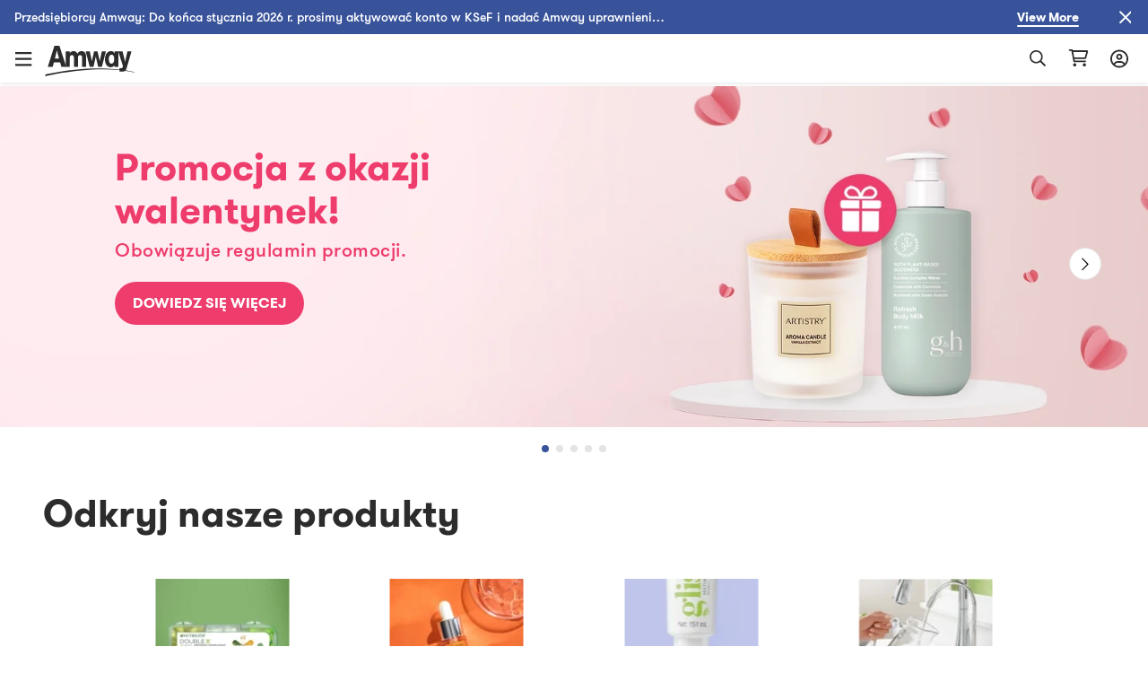

--- FILE ---
content_type: text/html; charset=utf-8
request_url: https://www.amway.pl/?aboSponsorCode=9393406
body_size: 69361
content:
<!DOCTYPE html><html lang="pl-pl"><head><meta charSet="utf-8"/><meta name="viewport" content="width=device-width, initial-scale=1.0, minimum-scale=1.0"/><link rel="icon" type="image/png" href="/favicon.ico"/><title>Amway Polska | Rozpocznij przygodę z Amway</title><meta name="robots" content="index, follow"/><meta name="keywords" content="Start a Business, extra income, making money, money, getting started, registering, becoming a new IBO, becoming a new business owner"/><meta property="og:url" content="https://www.amway.it"/><meta property="og:type" content="website"/><meta property="og:description" content="Amway to światowy lider w segmencie produktów dla zdrowia i urody, oferujący wyjątkowe możliwości dla Przedsiębiorców Amway. Dowiedz się więcej o Amway Polska jeszcze dziś."/><meta property="og:title" content="Amway Polska | Rozpocznij przygodę z Amway"/><meta property="og:image" content="https://images.contentstack.io/v3/assets/blt70a7e9d08c98ce54/blt48d73d5ab4ab832d/6331ccda75d11942d5d5a05c/Amway_Logo.png"/><meta name="description" content="Amway to światowy lider w segmencie produktów dla zdrowia i urody, oferujący wyjątkowe możliwości dla Przedsiębiorców Amway. Dowiedz się więcej o Amway Polska jeszcze dziś."/><meta name="twitter:card" content="summary_large_image"/><meta name="twitter:site" content="@amwayitaly"/><meta name="twitter:creator" content="@amwayitaly"/><meta name="twitter:title" content="Amway Polska | Rozpocznij przygodę z Amway"/><meta name="twitter:description" content="Amway to światowy lider w segmencie produktów dla zdrowia i urody, oferujący wyjątkowe możliwości dla Przedsiębiorców Amway. Dowiedz się więcej o Amway Polska jeszcze dziś."/><meta name="twitter:image" content="https://images.contentstack.io/v3/assets/blt70a7e9d08c98ce54/blt48d73d5ab4ab832d/6331ccda75d11942d5d5a05c/Amway_Logo.png"/><meta name="google-site-verification" content="w75jU2zKdOG_vubZdlSEM3DsdsnuGyUsqO3MW4ub_-xGxw"/><link rel="canonical" href="https://www.amway.it"/><script type="application/ld+json">{&quot;@context&quot;:&quot;https://schema.org&quot;,&quot;@type&quot;:&quot;Organization&quot;,&quot;name&quot;:&quot;Amway Italy&quot;,&quot;description&quot;:&quot;Amway to światowy lider w segmencie produktów dla zdrowia i urody, oferujący wyjątkowe możliwości dla Przedsiębiorców Amway. Dowiedz się więcej o Amway Polska jeszcze dziś.&quot;,&quot;url&quot;:&quot;https://www.amway.it&quot;,&quot;logo&quot;:&quot;https://images.contentstack.io/v3/assets/blt70a7e9d08c98ce54/blt48d73d5ab4ab832d/6331ccda75d11942d5d5a05c/Amway_Logo.png&quot;,&quot;email&quot;:&quot;infocenter-it@amway.com&quot;,&quot;address&quot;:{&quot;@type&quot;:&quot;PostalAddress&quot;,&quot;addressCountry&quot;:&quot;Italy&quot;,&quot;postalCode&quot;:&quot;110001&quot;,&quot;streetAddress&quot;:&quot;&quot;},&quot;founder&quot;:{&quot;@type&quot;:&quot;Person&quot;,&quot;name&quot;:&quot;Anshu Budhraja&quot;,&quot;gender&quot;:&quot;Male&quot;,&quot;jobTitle&quot;:&quot;CEO&quot;},&quot;foundingDate&quot;:&quot;1959-11-09&quot;,&quot;sameAs&quot;:[&quot;https://www.facebook.com/AmwayItalia/&quot;,&quot;https://twitter.com/amway/&quot;,&quot;https://www.youtube.com/user/amwayeurope&quot;],&quot;contactPoint&quot;:[{&quot;@type&quot;:&quot;ContactPoint&quot;,&quot;contactType&quot;:&quot;customer service&quot;,&quot;email&quot;:&quot;infocenter-it@amway.com&quot;,&quot;url&quot;:&quot;https://amway.it/help-centre/contact-us&quot;}]}</script><meta name="next-head-count" content="21"/><title data-react-helmet="true"></title><script type="text/javascript" src="/ruxitagentjs_ICA7NQVfghjqtux_10215210506134511.js" data-dtconfig="rid=RID_-1302071948|rpid=-1680643676|domain=amway.pl|reportUrl=/rb_bf49927etb|app=e5801d5233cb3c24|owasp=1|featureHash=ICA7NQVfghjqtux|msl=153600|rdnt=1|uxrgce=1|bp=3|cuc=9rj8dgfh|srms=2,0,1,|mel=100000|dpvc=1|md=mdcc1=bamw.authConfig.aboNum|srad=0|ssv=4|lastModification=1769550098979|tal=3|srbbv=2|agentUri=/ruxitagentjs_ICA7NQVfghjqtux_10215210506134511.js"></script><link rel="dns-prefetch" href="https://images.contentstack.io/"/><link rel="dns-prefetch" href="https://tags.tiqcdn.com/"/><link rel="dns-prefetch" href="https://static.ada.support/"/><link rel="dns-prefetch" href="https://js.datadome.co/"/><script id="data-layer-initialization">window.utag_data = {
                site_country: 'pl',
                site_currencyCode: 'pln',
                site_language: 'pl',
                site_region: 'eia',
                site_subRegion: 'europe',
                site_type: 'responsive',
                site_prefix: 'amway',
                site_type_short: 'web',
                site_webProperty: 'ecommerce',
                site_webProperty_mod: 'amway.pl | ecommerce'
              };</script><script id="utag_data">
              // local property to support utag_data updation in SPA
              window.analytics_prev_prop = [];

              // Tealium override to suppress initial page load
              window.utag_cfg_ovrd = window.utag_cfg_ovrd || {};
              window.utag_cfg_ovrd.gdprDLRef = "site_language";
              window.utag_cfg_ovrd.noview = true;

              // Tealium integration script
              (function(a,b,c,d) {
                a="https://tags.tiqcdn.com/utag/amway/eia-hybris/prod/utag.js";
                b=document;
                c="script";
                d=b.createElement(c);
                d.src=a;
                d.type="text/java"+c;
                d.async=true;
                a=b.getElementsByTagName(c)[0];
                a.parentNode.insertBefore(d,a);
              })();
              </script><script id="adaSettings">window.adaSettings = {
                lazy: true
              }</script><link data-next-font="" rel="preconnect" href="/" crossorigin="anonymous"/><link rel="preload" href="/_next/static/css/2888.1017a8e5e16a4138.css" as="style"/><link rel="stylesheet" href="/_next/static/css/2888.1017a8e5e16a4138.css" data-n-g=""/><link rel="preload" href="/_next/static/css/2274.57965dfb2d1414b0.css" as="style"/><link rel="stylesheet" href="/_next/static/css/2274.57965dfb2d1414b0.css" data-n-p=""/><link rel="preload" href="/_next/static/css/460.dd0f877dba6dfb30.css" as="style"/><link rel="stylesheet" href="/_next/static/css/460.dd0f877dba6dfb30.css"/><noscript data-n-css=""></noscript><script defer="" nomodule="" src="/_next/static/chunks/polyfills-42372ed130431b0a.js"></script><script defer="" src="/_next/static/chunks/4821-f15aa6af41ee1cc2.js"></script><script src="/_next/static/chunks/webpack-7ab993c60f8db52a.js" defer=""></script><script src="/_next/static/chunks/framework-945b357d4a851f4b.js" defer=""></script><script src="/_next/static/chunks/main-af76986932b1dc54.js" defer=""></script><script src="/_next/static/chunks/pages/_app-bbb21cae62297500.js" defer=""></script><script src="/_next/static/chunks/1142-bde17d34a2684f0f.js" defer=""></script><script src="/_next/static/chunks/5725-3cbd5eb0a8a32cc1.js" defer=""></script><script src="/_next/static/chunks/pages/dnd-home-e9a63200d30f619d.js" defer=""></script><script src="/_next/static/Og8-eta4pbQFCtbTSMn2F/_buildManifest.js" defer=""></script><script src="/_next/static/Og8-eta4pbQFCtbTSMn2F/_ssgManifest.js" defer=""></script></head><body><div id="__next"><div class="market-pl" id="pl-pl"><div class="layout__header_parent_nxt"><header class="header__header_container print_hidden"><div class="header__header_lg"><div class="header__top_bar_wrapper"><div class="header__top_bar_lg"><div class=" header__section, header__left_section "><button class="header__link ">Rozpocznij swój Biznes</button><button class="header__link ">O Amway</button></div><div class=" header__section, header__right_section "><div class="header__dropdown_area"><button class="header__title header__hide_btn_border" aria-haspopup="listbox" aria-expanded="false" aria-controls="language-dropdown"><span class="header__lang">Polski</span><span class="header__icon "><div class="icon__icon"><div style="height:24px;width:24px" class="styles__text_dark_gray icon__svg_wrapper"><svg width="18" height="10" viewBox="0 0 18 10" version="1.1" aria-hidden="true" fill="currentColor" focusable="false" xmlns="http://www.w3.org/2000/svg"><g stroke="none" stroke-width="1" fill-rule="evenodd"><path d="M9 9.8125C8.66602 9.8125 8.36914 9.70117 8.14648 9.47852L1.02148 2.35352C0.539062 1.9082 0.539062 1.12891 1.02148 0.683594C1.4668 0.201172 2.24609 0.201172 2.69141 0.683594L9 6.95508L15.2715 0.683594C15.7168 0.201172 16.4961 0.201172 16.9414 0.683594C17.4238 1.12891 17.4238 1.9082 16.9414 2.35352L9.81641 9.47852C9.59375 9.70117 9.29688 9.8125 9 9.8125Z" fill="#2C2C2C"></path></g></svg></div></div></span></button></div><div class="header__dropdown_area"><button aria-label="Abrir configurador de início de sessão e registo" id="sign-in-header-link" class=" header__btn_name header__title "><div class="header__icon_header"><div class="header__icon_white"><div class="icon__icon"><div style="height:20px;width:20px" class="styles__text_dark_gray icon__svg_wrapper"><svg width="20" height="21" viewBox="0 0 20 21" version="1.1" aria-hidden="true" fill="currentColor" focusable="false" xmlns="http://www.w3.org/2000/svg"><g stroke="none" stroke-width="1" fill-rule="evenodd"><path d="M10 4.875C8.08594 4.875 6.5625 6.4375 6.5625 8.3125C6.5625 10.2266 8.08594 11.75 10 11.75C11.875 11.75 13.4375 10.2266 13.4375 8.3125C13.4375 6.4375 11.875 4.875 10 4.875ZM10 9.875C9.10156 9.875 8.4375 9.21094 8.4375 8.3125C8.4375 7.45312 9.10156 6.75 10 6.75C10.8594 6.75 11.5625 7.45312 11.5625 8.3125C11.5625 9.21094 10.8594 9.875 10 9.875ZM10 0.5C4.45312 0.5 0 4.99219 0 10.5C0 16.0469 4.45312 20.5 10 20.5C15.5078 20.5 20 16.0469 20 10.5C20 4.99219 15.5078 0.5 10 0.5ZM10 18.625C8.16406 18.625 6.48438 18.0391 5.11719 17.0234C5.78125 15.6953 7.10938 14.875 8.59375 14.875H11.3672C12.8516 14.875 14.1797 15.7344 14.8438 17.0234C13.4766 18.0391 11.7969 18.625 10 18.625ZM16.25 15.6953C15.1953 14.0547 13.3984 13 11.3672 13H8.59375C6.5625 13 4.76562 14.0547 3.71094 15.6953C2.53906 14.2891 1.875 12.4922 1.875 10.5C1.875 6.04688 5.50781 2.375 10 2.375C14.4531 2.375 18.125 6.04688 18.125 10.5C18.125 12.4922 17.4219 14.2891 16.25 15.6953Z" fill="#2c2c2c"></path></g></svg></div></div></div></div><div class="header__lang">Zaloguj się</div></button></div></div></div></div><div class="header__navigation_bar_wrapper"><div class="header__navigation_bar"><div class="header__left_section"><div class="header__logo_area"><a href="/"><img src="https://images.contentstack.io/v3/assets/blt70a7e9d08c98ce54/bltc9c12b3aad776123/636a050025f98d3896160f1b/Color_Amway_Black.svg" alt="Powrót do strony głównej"/></a></div><nav class="header__nav_area"><ul><li><div class="header__dropdown_area"><button role="button" data-index="0" class="header__title header__hide_btn_border " aria-expanded="false" aria-haspopup="true" aria-controls="menu-0">Produkty<!-- --> <div class="header__icon"><div class="icon__icon"><div style="height:24px;width:24px" class="styles__text_dark_gray icon__svg_wrapper"><svg width="18" height="10" viewBox="0 0 18 10" version="1.1" aria-hidden="true" fill="currentColor" focusable="false" xmlns="http://www.w3.org/2000/svg"><g stroke="none" stroke-width="1" fill-rule="evenodd"><path d="M9 9.8125C8.66602 9.8125 8.36914 9.70117 8.14648 9.47852L1.02148 2.35352C0.539062 1.9082 0.539062 1.12891 1.02148 0.683594C1.4668 0.201172 2.24609 0.201172 2.69141 0.683594L9 6.95508L15.2715 0.683594C15.7168 0.201172 16.4961 0.201172 16.9414 0.683594C17.4238 1.12891 17.4238 1.9082 16.9414 2.35352L9.81641 9.47852C9.59375 9.70117 9.29688 9.8125 9 9.8125Z" fill="#2C2C2C"></path></g></svg></div></div></div></button><div class="header__megamenu" role="menu"><div class="header__megamenu_col"><div class="header__megamenu_title">Zdrowy Tryb Życia</div><ul><li role="none"><a class="" role="menuitem" target="_self" rel="" href="/Specjalistyczne%20suplementy%20diety/c/TargetedFoodSupplements">Specjalistyczne suplementy diety</a></li><li role="none"><a class="" role="menuitem" target="_self" rel="" href="/Podstawowe%20suplementy%20diety/c/FoundationalFoodSupplements">Podstawowe suplementy diety</a></li><li role="none"><a class="" role="menuitem" target="_self" rel="" href="/Kontrola%20wagi/c/WeightManagement">Kontrola wagi</a></li><li role="none"><a class="" role="menuitem" target="_self" rel="" href="/Zestawy%20dla%20mnie/c/PersonalisedSolutionsForYou">Zestawy dla mnie</a></li><li role="none"><a class="" role="menuitem" target="_self" rel="" href="/Napoje%20i%20produkty%20spo%C5%BCywcze/c/FoodBeverages">Napoje i produkty spożywcze</a></li><li role="none"><a class="" role="menuitem" target="_self" rel="" href="/XS%20Sport/c/SportNutrition">XS Sport</a></li><li role="none"><a class="" role="menuitem" target="_self" rel="" href="/Aktywny%20styl%20%C5%BCycia/c/ActiveLifestyle">Aktywny styl życia</a></li><li role="none"><a class="" role="menuitem" target="_self" rel="" href="/Akcesoria%20zdrowy%20tryb%20%C5%BCycia/c/AccessoriesNutrition">Akcesoria zdrowy tryb życia</a></li><li role="none"><a class="" role="menuitem" target="_self" rel="" href="/Nutrition/c/20000">Produkty bez składników odzwierzęcych</a></li><li role="none"><a class="" role="menuitem" target="_self" rel="" href="/Nutrition/c/20001">Brak składników wieprzowych</a></li><li role="none"><a class="" role="menuitem" target="_self" rel="" href="/Nutrition/c/Nutrilite_Nutricosmetics">Nutrikosmetyki Nutrilite</a></li><li role="none"><a class="header__link" role="menuitem" target="_self" rel="" href="/Zdrowy%20tryb%20%C5%BCycia/c/10216">Wyświetl wszystkie produkty</a></li></ul></div><div class="header__megamenu_col"><div class="header__megamenu_title">Uroda</div><ul><li role="none"><a class="" role="menuitem" target="_self" rel="" href="/Makija%C5%BC/c/Make-up">Makijaż</a></li><li role="none"><a class="" role="menuitem" target="_self" rel="" href="/Piel%C4%99gnacja%20sk%C3%B3ry/c/Skincare">Pielęgnacja skóry</a></li><li role="none"><a class="" role="menuitem" target="_self" rel="" href="/Akcesoria%20kosmetyczne/c/AccessoriesBeauty">Akcesoria kosmetyczne</a></li><li role="none"><a class="" role="menuitem" target="_self" rel="" href="/Spersonalizowane%20zestawy%20dla%20urody/c/PersonalisedBeautySolutionsForYou">Spersonalizowane zestawy dla urody</a></li><li role="none"><a class="header__link" role="menuitem" target="_self" rel="" href="/Uroda/c/10013">Wyświetl wszystkie produkty</a></li></ul></div><div class="header__megamenu_col"><div class="header__megamenu_title">Dom</div><ul><li role="none"><a class="" role="menuitem" target="_self" rel="" href="/Produkty%20do%20prania/c/LaundryCare">Produkty do prania</a></li><li role="none"><a class="" role="menuitem" target="_self" rel="" href="/Produkty%20do%20czyszczenia/c/SurfaceCare">Produkty do czyszczenia</a></li><li role="none"><a class="" role="menuitem" target="_self" rel="" href="/Produkty%20do%20zmywania/c/DishCare">Produkty do zmywania</a></li><li role="none"><a class="" role="menuitem" target="_self" rel="" href="/Specjalistyczne%20%C5%9Brodki%20czysto%C5%9Bci/c/SpecialityCleaning">Specjalistyczne środki czystości</a></li><li role="none"><a class="" role="menuitem" target="_self" rel="" href="/Dozowniki%20i%20aplikatory/c/DispensersAndApplicators">Dozowniki i aplikatory</a></li><li role="none"><a class="" role="menuitem" target="_self" rel="" href="/Przybory%20kuchenne%20i%20sztu%C4%87ce/c/CookwareAndCutlery">Przybory kuchenne i sztućce</a></li><li role="none"><a class="" role="menuitem" target="_self" rel="" href="/System%20oczyszczania%20wody/c/WaterTreatmentSystem">System oczyszczania wody</a></li><li role="none"><a class="" role="menuitem" target="_self" rel="" href="/System%20oczyszczania%20powietrza%20Atmosphere%20Sky/c/AirTreatmentSystem">System oczyszczania powietrza Atmosphere Sky</a></li><li role="none"><a class="header__link" role="menuitem" target="_self" rel="" href="/Dom/c/10066">Wyświetl wszystkie produkty</a></li></ul></div><div class="header__megamenu_col"><div class="header__megamenu_title">Higiena Osobista</div><ul><li role="none"><a class="" role="menuitem" target="_self" rel="" href="/Piel%C4%99gnacja%20w%C5%82os%C3%B3w/c/HairCare">Pielęgnacja włosów</a></li><li role="none"><a class="" role="menuitem" target="_self" rel="" href="/Piel%C4%99gnacja%20cia%C5%82a/c/BodyCare">Pielęgnacja ciała</a></li><li role="none"><a class="" role="menuitem" target="_self" rel="" href="/Higiena%20jamy%20ustnej/c/OralCare">Higiena jamy ustnej</a></li><li role="none"><a class="header__link" role="menuitem" target="_self" rel="" href="/Higiena%20osobista/c/10247">Wyświetl wszystkie produkty</a></li></ul></div></div></div></li><li><div class="header__dropdown_area"><button role="button" data-index="1" class="header__title header__hide_btn_border " aria-expanded="false" aria-haspopup="true" aria-controls="menu-1">Marki<!-- --> <div class="header__icon"><div class="icon__icon"><div style="height:24px;width:24px" class="styles__text_dark_gray icon__svg_wrapper"><svg width="18" height="10" viewBox="0 0 18 10" version="1.1" aria-hidden="true" fill="currentColor" focusable="false" xmlns="http://www.w3.org/2000/svg"><g stroke="none" stroke-width="1" fill-rule="evenodd"><path d="M9 9.8125C8.66602 9.8125 8.36914 9.70117 8.14648 9.47852L1.02148 2.35352C0.539062 1.9082 0.539062 1.12891 1.02148 0.683594C1.4668 0.201172 2.24609 0.201172 2.69141 0.683594L9 6.95508L15.2715 0.683594C15.7168 0.201172 16.4961 0.201172 16.9414 0.683594C17.4238 1.12891 17.4238 1.9082 16.9414 2.35352L9.81641 9.47852C9.59375 9.70117 9.29688 9.8125 9 9.8125Z" fill="#2C2C2C"></path></g></svg></div></div></div></button><div class="header__megamenu" role="menu"><div class="header__megamenu_col"><div class="header__megamenu_title">Zdrowy Tryb Życia</div><ul><li role="none"><a class="" role="menuitem" target="_self" rel="" href="/Nutrilite%E2%84%A2/c/brand_600">Nutrilite™</a></li><li role="none"><a class="" role="menuitem" target="_self" rel="" href="/XS%E2%84%A2/c/brand_10028">XS™</a></li><li role="none"><a class="" role="menuitem" target="_self" rel="" href="/Bodykey%20by%20Nutrilite%E2%84%A2/c/brand_10033">BodyKey by Nutrilite™</a></li></ul></div><div class="header__megamenu_col"><div class="header__megamenu_title">Uroda</div><ul><li role="none"><a class="" role="menuitem" target="_self" rel="" href="/Artistry/c/brand_10117">Artistry™</a></li><li role="none"><a class="" role="menuitem" target="_self" rel="" href="/Artistry%20Skin%20Nutrition%E2%84%A2/c/brand_ArtistrySkinNutrition">Artistry Skin Nutrition™</a></li><li role="none"><a class="" role="menuitem" target="_self" rel="" href="/Artistry%20Signature%20Select%E2%84%A2/c/brand_10120">Artistry Signature Select™</a></li><li role="none"><a class="" role="menuitem" target="_self" rel="" href="/Artistry%20Studio%E2%84%A2/c/brand_10119">Artistry Studio™</a></li><li role="none"><a class="" role="menuitem" target="_self" rel="" href="/Artistry%20Exact%20Fit%E2%84%A2/c/brand_100901">Artistry Exact Fit™</a></li><li role="none"><a class="" role="menuitem" target="_self" rel="" href="/Artistry%20Labs%E2%84%A2/c/brand_Artistry_Labs">Artistry Labs™</a></li><li role="none"><a class="" role="menuitem" target="_self" rel="" href="/Artistry%20Ever%20Perfect%E2%84%A2/c/brand_Artistry_Ever_Perfect">Artistry Ever Perfect™</a></li><li role="none"><a class="" role="menuitem" target="_self" rel="" href="/Artistry%20Go%20Vibrant%E2%84%A2/c/brand_Artistry_Go_Vibrant">Artistry Go Vibrant™ </a></li><li role="none"><a class="" role="menuitem" target="_self" rel="" href="/Beauty/c/brand_Artistry_Future_Glow">Artistry Future Glow™</a></li><li role="none"><a class="" role="menuitem" target="_self" rel="" href="/Artistry%20LongXevity%E2%84%A2/c/brand_Artistry_LongXevity">Artistry LongXevity™</a></li></ul></div><div class="header__megamenu_col"><div class="header__megamenu_title">Dom</div><ul><li role="none"><a class="" role="menuitem" target="_self" rel="" href="/Amway%20Home%E2%84%A2/c/brand_10005">Amway Home™</a></li><li role="none"><a class="" role="menuitem" target="_self" rel="" href="/iCook%E2%84%A2/c/brand_300">iCook™</a></li><li role="none"><a class="" role="menuitem" target="_self" rel="" href="/Atmosphere%20Sky%E2%84%A2/c/brand_10118">Atmosphere Sky™ </a></li><li role="none"><a class="" role="menuitem" target="_self" rel="" href="/eSpring%E2%84%A2/c/brand_400">eSpring™</a></li></ul></div><div class="header__megamenu_col"><div class="header__megamenu_title">Higiena Osobista</div><ul><li role="none"><a class="" role="menuitem" target="_self" rel="" href="/Glister%E2%84%A2/c/brand_1100">Glister™</a></li><li role="none"><a class="" role="menuitem" target="_self" rel="" href="/G&amp;H/c/brand_10111">g&amp;h™</a></li><li role="none"><a class="" role="menuitem" target="_self" rel="" href="/Satinique%E2%84%A2/c/brand_10032">Satinique™</a></li></ul></div></div></div></li><li><a target="" rel="" href="/promotions"><div class="header__dropdown_area"><div class="header__title">Promocje</div></div></a></li></ul></nav></div><div class="header__right_section"><div class="header__search_area_lg"><div class="searchBox__search_box_view"><div class="form_styles__form_control"><div class=" form_styles__text_wrap searchBox__search_bar_lg "><input type="text" autoComplete="off" id="search_input" aria-label="Comece a digitar para pesquisar produtos e outras informações" class="form_styles__form_input searchBox__search_txt_lg " placeholder="Pesquisar"/><div class="searchBox__search_icon_lg" tabindex="0" role="button" aria-label="Abrir pesquisa"><div class="icon__icon"><div style="height:20px;width:20px" class="styles__text_dark_gray icon__svg_wrapper"><svg width="16" height="16" viewBox="0 0 16 16" version="1.1" aria-hidden="true" fill="currentColor" focusable="false" xmlns="http://www.w3.org/2000/svg"><g stroke="none" stroke-width="1" fill-rule="evenodd"><path d="M12.0965 10.8585L15.8865 14.6515C15.9581 14.7215 15.9986 14.8173 15.9992 14.9174C15.9998 15.0175 15.9603 15.1137 15.8895 15.1845L15.1835 15.8905C15.1132 15.961 15.0176 16.0007 14.918 16.0007C14.8184 16.0007 14.7229 15.961 14.6525 15.8905L10.8585 12.0965C10.7891 12.0253 10.75 11.9299 10.7495 11.8305V11.4185C8.10279 13.7052 4.12108 13.4875 1.7395 10.9258C-0.64208 8.36409 -0.569467 4.37709 1.90381 1.90381C4.37709 -0.569467 8.36409 -0.64208 10.9258 1.7395C13.4875 4.12108 13.7052 8.10279 11.4185 10.7495H11.8305C11.9302 10.7486 12.0261 10.7879 12.0965 10.8585ZM1.49652 6.49951C1.49652 9.26094 3.7351 11.4995 6.49652 11.4995C7.8226 11.4995 9.09437 10.9727 10.0321 10.035C10.9697 9.09736 11.4965 7.82559 11.4965 6.49951C11.4965 3.73809 9.25795 1.49951 6.49652 1.49951C3.7351 1.49951 1.49652 3.73809 1.49652 6.49951Z" fill="#2c2c2c"></path></g></svg></div></div></div></div></div></div><div class="header__backdrop    "></div></div><div class="header__shopping_cart"><a href="/cart" aria-label="Abrir página do carrinho de compras"><div class="icon__icon"><div style="height:23px;width:23px" class="styles__text_dark_gray icon__svg_wrapper"><svg width="24" height="21" viewBox="0 0 24 21" version="1.1" aria-hidden="true" fill="currentColor" focusable="false" xmlns="http://www.w3.org/2000/svg"><g stroke="none" stroke-width="1" fill-rule="evenodd"><path d="M4.5 0.5C4.92969 0.5 5.32031 0.851562 5.39844 1.28125L5.47656 1.75H21.8828C22.7031 1.75 23.3281 2.57031 23.0938 3.35156L20.9844 10.8516C20.8281 11.3984 20.3594 11.75 19.7734 11.75H7.39062L7.74219 13.625H19.8125C20.3203 13.625 20.75 14.0547 20.75 14.5625C20.75 15.1094 20.3203 15.5 19.8125 15.5H6.96094C6.53125 15.5 6.14062 15.1875 6.0625 14.7578L3.71875 2.375H1.6875C1.14062 2.375 0.75 1.98438 0.75 1.4375C0.75 0.929688 1.14062 0.5 1.6875 0.5H4.5ZM19.3047 9.875L21.0625 3.625H5.86719L7.03906 9.875H19.3047ZM5.75 18.625C5.75 17.6094 6.57031 16.75 7.625 16.75C8.64062 16.75 9.5 17.6094 9.5 18.625C9.5 19.6797 8.64062 20.5 7.625 20.5C6.57031 20.5 5.75 19.6797 5.75 18.625ZM20.75 18.625C20.75 19.6797 19.8906 20.5 18.875 20.5C17.8203 20.5 17 19.6797 17 18.625C17 17.6094 17.8203 16.75 18.875 16.75C19.8906 16.75 20.75 17.6094 20.75 18.625Z" fill="#2c2c2c"></path></g></svg></div></div></a></div></div></div></div></div><div class="overlay__overlay_container  "><div tabindex="0" class="overlay__overlay_backdrop overlay__action_overlay_backdrop "></div><div tabindex="0" class="overlay__body_container overlay__hide_background overlay__action_container "><div class="overlay__child_wrapper"><div class="spinner__spinner_container spinner__action_spinner" style="height:38px;width:38px"><img src="/_next/static/media/spinner.e015e5152ff1f0ec.svg" alt="A carregar conteúdo, aguarde..." style="height:38px;width:38px"/></div></div></div></div></header></div><div class="grid__page_container pl-pl"><div class="layout__inner_wrapper  null"><div class="layout__page_size "><div class="home__home_container "><div class="heroBanner__container"><div class="heroBanner__hero_banner_main_container"><div class="carousel__carousel_container"><div class="react-multi-carousel-list  "><ul class="react-multi-carousel-track " style="transition:none;overflow:hidden;transform:translate3d(0px,0,0)"><li data-index="0" aria-hidden="true" style="flex:1 0 100.0%;position:relative;width:auto" class="react-multi-carousel-item  "><div tabindex="-1" role="group" aria-roledescription="slide" aria-label="Slide 1 of 5"><div><div class="heroBanner__main_banner_container"><div class="heroBanner__home_banner_bg"><picture><source media="(max-width: 767px)" srcSet="https://images.contentstack.io/v3/assets/blt70a7e9d08c98ce54/blte4c7f95eab874b6c/697c9cf493dc3105985b68d6/valentines-day-promo_01-26_hero-banner_1372x1120_EU.webp?width=320&amp;auto=webp 320w,
              https://images.contentstack.io/v3/assets/blt70a7e9d08c98ce54/blte4c7f95eab874b6c/697c9cf493dc3105985b68d6/valentines-day-promo_01-26_hero-banner_1372x1120_EU.webp?width=600&amp;auto=webp 600w"/><source media="(max-width: 991px)" srcSet="https://images.contentstack.io/v3/assets/blt70a7e9d08c98ce54/blte4c7f95eab874b6c/697c9cf493dc3105985b68d6/valentines-day-promo_01-26_hero-banner_1372x1120_EU.webp?width=768&amp;auto=webp 768w"/><source srcSet="https://images.contentstack.io/v3/assets/blt70a7e9d08c98ce54/bltc2b1eed0ef07705d/697c9cd803178f02c34a1623/valentines-day-promo_01-26_hero-banner_2880x760_EU.webp?width=992&amp;auto=webp 9920w,
              https://images.contentstack.io/v3/assets/blt70a7e9d08c98ce54/bltc2b1eed0ef07705d/697c9cd803178f02c34a1623/valentines-day-promo_01-26_hero-banner_2880x760_EU.webp?width=1200&amp;auto=webp 1200w,
              https://images.contentstack.io/v3/assets/blt70a7e9d08c98ce54/bltc2b1eed0ef07705d/697c9cd803178f02c34a1623/valentines-day-promo_01-26_hero-banner_2880x760_EU.webp?width=1920&amp;auto=webp 1920w"/><img loading="lazy" src="https://images.contentstack.io/v3/assets/blt70a7e9d08c98ce54/blte4c7f95eab874b6c/697c9cf493dc3105985b68d6/valentines-day-promo_01-26_hero-banner_1372x1120_EU.webp" alt=" "/></picture></div><div class="heroBanner__home_banner_fg"><picture><source media="(max-width: 767px)" srcSet="https://images.contentstack.io/v3/assets/blt70a7e9d08c98ce54/bltb799d33d7ac6a297/64bfb3290760063ab0441e14/transparent_square.png?width=320&amp;auto=webp 320w,
              https://images.contentstack.io/v3/assets/blt70a7e9d08c98ce54/bltb799d33d7ac6a297/64bfb3290760063ab0441e14/transparent_square.png?width=400&amp;auto=webp 600w"/><source media="(max-width: 991px)" srcSet="https://images.contentstack.io/v3/assets/blt70a7e9d08c98ce54/bltb799d33d7ac6a297/64bfb3290760063ab0441e14/transparent_square.png?width=400&amp;auto=webp 768w"/><source srcSet="https://images.contentstack.io/v3/assets/blt70a7e9d08c98ce54/bltb799d33d7ac6a297/64bfb3290760063ab0441e14/transparent_square.png?width=400&amp;auto=webp 9920w,
              https://images.contentstack.io/v3/assets/blt70a7e9d08c98ce54/bltb799d33d7ac6a297/64bfb3290760063ab0441e14/transparent_square.png?width=400&amp;auto=webp 1200w,
              https://images.contentstack.io/v3/assets/blt70a7e9d08c98ce54/bltb799d33d7ac6a297/64bfb3290760063ab0441e14/transparent_square.png?width=400&amp;auto=webp 1920w"/><img src="https://images.contentstack.io/v3/assets/blt70a7e9d08c98ce54/bltb799d33d7ac6a297/64bfb3290760063ab0441e14/transparent_square.png" alt=" " loading="lazy"/></picture></div></div><div class="heroBanner__banner_content"><h1 class="heroBanner__main_title" style="color:#ee3c6c">Promocja z okazji walentynek<!-- -->!</h1><div class="heroBanner__sub_title" style="color:#ee3c6c">Obowiązuje regulamin promocji.</div><div class="heroBanner__btn_area"><a style="color:#fff;background:#ee3c6c" id=" " tabindex="0" aria-label="" class="button__button    button__full_width " target="" rel="noopener noreferrer" title="" href="/about-amway/news-article/Valentine-Promotion-2025">DOWIEDZ SIĘ WIĘCEJ</a></div></div></div></div></li><li data-index="1" aria-hidden="true" style="flex:1 0 100.0%;position:relative;width:auto" class="react-multi-carousel-item  "><div tabindex="-1" role="group" aria-roledescription="slide" aria-label="Slide 2 of 5"><div></div></div></li><li data-index="2" aria-hidden="true" style="flex:1 0 100.0%;position:relative;width:auto" class="react-multi-carousel-item  "><div tabindex="-1" role="group" aria-roledescription="slide" aria-label="Slide 3 of 5"><div></div></div></li><li data-index="3" aria-hidden="true" style="flex:1 0 100.0%;position:relative;width:auto" class="react-multi-carousel-item  "><div tabindex="-1" role="group" aria-roledescription="slide" aria-label="Slide 4 of 5"><div></div></div></li><li data-index="4" aria-hidden="true" style="flex:1 0 100.0%;position:relative;width:auto" class="react-multi-carousel-item  "><div tabindex="-1" role="group" aria-roledescription="slide" aria-label="Slide 5 of 5"><div></div></div></li></ul><button aria-label="Go to previous slide" class="carousel__arrow carousel__arrow_right  carousel__circle_right_arrow carousel__z_in_2" type="button"></button></div><ul class="react-multi-carousel-dot-list "><li><div role="button" tabindex="0" aria-label="carosal_custom_dot" class="carousel__dotsCustomCircle carousel__dotsCustomActive"></div></li><li><div role="button" tabindex="0" aria-label="carosal_custom_dot" class="carousel__dotsCustomCircle "></div></li><li><div role="button" tabindex="0" aria-label="carosal_custom_dot" class="carousel__dotsCustomCircle "></div></li><li><div role="button" tabindex="0" aria-label="carosal_custom_dot" class="carousel__dotsCustomCircle "></div></li><li><div role="button" tabindex="0" aria-label="carosal_custom_dot" class="carousel__dotsCustomCircle "></div></li><li><div role="button" tabindex="0" aria-label="carosal_custom_dot" class="carousel__dotsCustomCircle "></div></li></ul></div></div></div><div class="discoverProducts__discover_products_container "><div class="discoverProducts__section_title"><h2> <!-- -->Odkryj nasze produkty<!-- --> </h2></div><div class="discoverProducts__discover_products_wrapper"><div class="discoverProducts__product_details"><div class="discoverProducts__product_img"><div class="discoverProducts__img_area" style="background-color:#FFFFFF"><a href="/Zdrowy%20tryb%20%C5%BCycia/c/10216"><img src="https://images.contentstack.io/v3/assets/blt70a7e9d08c98ce54/bltf41f8a608144cf34/68ee413733892a822aa761e5/homepage_nutrizione_1.webp?width=150&amp;auto=webp" alt="Wyświetl wszystkie produkty żywieniowe"/></a></div></div><a class="discoverProducts__category_name all__text_itl_cat_nutrition" target="" rel="noopener noreferrer" title="Nutrition link" href="/Zdrowy%20tryb%20%C5%BCycia/c/10216"><span class="discoverProducts__name"> <!-- -->Zdrowy tryb życia<!-- --> </span></a></div><div class="discoverProducts__product_details"><div class="discoverProducts__product_img"><div class="discoverProducts__img_area" style="background-color:#ffffff"><a href="/Uroda/c/10013"><img src="https://images.contentstack.io/v3/assets/blt70a7e9d08c98ce54/blt48b224cf1dd2e97f/68ee4331e5bae4efd1a28ecf/homepage_beauty_1.webp?width=150&amp;auto=webp" alt="Wyświetl wszystkie produkty kosmetyczne"/></a></div></div><a class="discoverProducts__category_name all__text_itl_cat_beauty" target="" rel="noopener noreferrer" title="Beauty link" href="/Uroda/c/10013"><span class="discoverProducts__name"> <!-- -->Uroda<!-- --> </span></a></div><div class="discoverProducts__product_details"><div class="discoverProducts__product_img"><div class="discoverProducts__img_area" style="background-color:#ffffff"><a href="/Higiena%20osobista/c/10247"><img src="https://images.contentstack.io/v3/assets/blt70a7e9d08c98ce54/blt4d248f67b177259c/68ee42ede4391f1fd19642f8/homepage_persona_1.webp?width=150&amp;auto=webp" alt="Wyświetl wszystkie produkty do pielęgnacji osobistej"/></a></div></div><a class="discoverProducts__category_name all__text_itl_cat_personal_care" target="" rel="noopener noreferrer" title="Personal link" href="/Higiena%20osobista/c/10247"><span class="discoverProducts__name"> <!-- -->Higiena osobista<!-- --> </span></a></div><div class="discoverProducts__product_details"><div class="discoverProducts__product_img"><div class="discoverProducts__img_area" style="background-color:#ffffff"><a href="/Dom/c/10066"><img src="https://images.contentstack.io/v3/assets/blt70a7e9d08c98ce54/blt7cd6311565a430e3/68ee43638c9abb1ab5faa5cc/homepage_casa_1.webp?width=150&amp;auto=webp" alt="Wyświetl wszystkie produkty do domu"/></a></div></div><a class="discoverProducts__category_name all__text_itl_cat_home_living" target="" rel="noopener noreferrer" title="Home link" href="/Dom/c/10066"><span class="discoverProducts__name"> <!-- -->Dom<!-- --> </span></a></div></div></div><div></div><div></div><div></div></div></div></div></div><div class=""><footer class="footer__footer_container print_hidden"><div class="footer__top_footer"><div class="footer__left_area"><div class="footer__footer_lg"><div class="footer__links_container"><h2 class="footer__title">O Amway</h2><div class="footer__links"><ul><li><a class="footer__link" aria-label="O Amway" href="/about-amway/about-amway">O Amway</a></li><li><a class="footer__link" aria-label="Portfolio" href="/about-amway/portfolio">Portfolio</a></li><li><a class="footer__link" aria-label="Katalog Produktów" href="/about-amway/digital-catalogs">Katalog Produktów</a></li><li><a class="footer__link" aria-label="Materiały" href="/amway-resources">Materiały</a></li><li><a aria-label="Preferencje dotyczące zgód" href="javascript:void(0)" class="footer__link footer__adr_cursor">Preferencje dotyczące zgód</a></li><li><a class="footer__link" aria-label="Amway Newsroom" href="https://news.amway.eu/">Amway Newsroom</a></li></ul></div></div><div class="footer__links_container"><h2 class="footer__title">Możliwości Biznesowe</h2><div class="footer__links"><ul><li><a class="footer__link" aria-label="Możliwości Biznesowe" href="/about-amway/business-opportunity">Możliwości Biznesowe</a></li><li><a class="footer__link" aria-label="Dokumenty" href="/about-amway/contractual-documents">Dokumenty</a></li><li><a class="footer__link" aria-label="Zarabiaj z Amway" href="/about-amway/earn-with-amway">Zarabiaj z Amway</a></li><li><a class="footer__link" aria-label="Obietnica Amway" href="/about-amway/amway-promise">Obietnica Amway</a></li></ul></div></div><div class="footer__links_container"><h2 class="footer__title">Bezpieczne Zakupy</h2><div class="footer__links"><ul><li><a class="footer__link" aria-label="Zasady korzystania z witryny" href="/secure-shopping/terms-of-use">Zasady korzystania z witryny</a></li><li><a class="footer__link" aria-label="Polityka prywatności" href="/secure-shopping/privacy-policy">Polityka prywatności</a></li><li><a class="footer__link" aria-label="Zasady zwrotów" href="/secure-shopping/return-policy">Zasady zwrotów</a></li><li><a class="footer__link" aria-label="Opcje płatności i dostawy" href="/secure-shopping/payment-delivery-options">Opcje płatności i dostawy</a></li></ul></div></div></div></div><div class="footer__right_area"><div class="footer__contact_container"><div class="footer__common_details footer__help_section"><div class="footer__help_title">Potrzebujesz Pomocy?</div><a class="footer__uses_info" title="Explore Amway website" target="_blank" href="https://support.esan.amway.com/hc/en-us"><span class="footer__icon_area"><div class="icon__icon"><div style="height:16px;width:16px" class="styles__text_dark_gray icon__svg_wrapper"><svg width="16" height="16" viewBox="0 0 16 16" version="1.1" aria-hidden="true" fill="currentColor" focusable="false" xmlns="http://www.w3.org/2000/svg"><g stroke="none" stroke-width="1" fill-rule="evenodd"><path d="M8 0C3.5625 0 0 3.59375 0 8C0 12.4375 3.5625 16 8 16C12.4062 16 16 12.4375 16 8C16 3.59375 12.4062 0 8 0ZM8 14.5C4.40625 14.5 1.5 11.5938 1.5 8C1.5 4.4375 4.40625 1.5 8 1.5C11.5625 1.5 14.5 4.4375 14.5 8C14.5 11.5938 11.5625 14.5 8 14.5ZM9.25 10.5H8.75V7.75C8.75 7.34375 8.40625 7 8 7H7C6.5625 7 6.25 7.34375 6.25 7.75C6.25 8.1875 6.5625 8.5 7 8.5H7.25V10.5H6.75C6.3125 10.5 6 10.8438 6 11.25C6 11.6875 6.3125 12 6.75 12H9.25C9.65625 12 10 11.6875 10 11.25C10 10.8438 9.65625 10.5 9.25 10.5ZM8 6C8.53125 6 9 5.5625 9 5C9 4.46875 8.53125 4 8 4C7.4375 4 7 4.46875 7 5C7 5.5625 7.4375 6 8 6Z" fill="#2C2C2C"></path></g></svg></div></div></span>Odkryj Centrum Pomocy</a></div><div class="footer__common_details footer__contact_section"><div class="footer__contact_title">Centrum Kontaktu Z Klientem</div><div class="footer__uses_info"><span class="footer__icon_area"><div class="icon__icon"><div style="height:16px;width:16px" class="styles__text_dark_gray icon__svg_wrapper"><svg width="15" height="15" viewBox="0 0 15 15" version="1.1" aria-hidden="true" fill="currentColor" focusable="false" xmlns="http://www.w3.org/2000/svg"><g stroke="none" stroke-width="1" fill-rule="evenodd"><path d="M13.2227 0.25H2.72266C1.73828 0.25 0.972656 1.04297 0.972656 2V9.84766C0.972656 10.8047 1.73828 11.5703 2.72266 11.5703H5.34766V13.8672C5.34766 14.1406 5.64844 14.2773 5.86719 14.1133L9.28516 11.5703H13.2227C14.1797 11.5703 14.9727 10.7773 14.9727 9.84766V2C14.9727 1.04297 14.207 0.25 13.2227 0.25ZM13.6875 9.875C13.6875 10.1211 13.4688 10.3125 13.25 10.3125H8.875L6.6875 11.9531V10.3125H2.75C2.50391 10.3125 2.3125 10.1211 2.3125 9.875V2C2.3125 1.78125 2.50391 1.5625 2.75 1.5625H13.25C13.4688 1.5625 13.6875 1.78125 13.6875 2V9.875Z" fill="#2C2C2C"></path></g></svg></div></div></span>amway_pl@amway.com</div><div class="footer__uses_info"><span class="footer__icon_area"><div class="icon__icon"><div style="height:16px;width:16px" class="styles__text_dark_gray icon__svg_wrapper"><svg width="15" height="15" viewBox="0 0 15 15" version="1.1" aria-hidden="true" fill="currentColor" focusable="false" xmlns="http://www.w3.org/2000/svg"><g stroke="none" stroke-width="1" fill-rule="evenodd"><path d="M13.9727 10.668L13.3984 13.1562C13.2617 13.8125 12.6875 14.25 12.0312 14.25C5.38672 14.25 0 8.89062 0 2.27344C0 1.58984 0.464844 1.01562 1.12109 0.878906L3.60938 0.304688C4.29297 0.140625 4.97656 0.496094 5.25 1.125L6.39844 3.83203C6.67188 4.40625 6.48047 5.08984 5.98828 5.5L5.08594 6.23828C5.79688 7.46875 6.80859 8.48047 8.03906 9.16406L8.77734 8.28906C9.1875 7.79688 9.87109 7.60547 10.4727 7.87891L13.1523 9.02734C13.7812 9.30078 14.1367 9.98438 13.9727 10.668ZM12.6875 10.3672C12.7148 10.3125 12.6875 10.2578 12.6328 10.2305L9.95312 9.08203C9.89844 9.05469 9.84375 9.05469 9.81641 9.10938L8.72266 10.4492C8.53125 10.668 8.17578 10.75 7.90234 10.6133C6.07031 9.71094 4.56641 8.20703 3.66406 6.375C3.52734 6.10156 3.60938 5.74609 3.82812 5.55469L5.16797 4.46094C5.22266 4.43359 5.19531 4.37891 5.19531 4.32422L4.04688 1.64453C4.04688 1.61719 3.99219 1.5625 3.9375 1.5625C3.9375 1.5625 3.9375 1.5625 3.91016 1.58984L1.42188 2.16406C1.36719 2.16406 1.33984 2.21875 1.33984 2.27344C1.33984 8.15234 6.125 12.9375 12.0039 12.9375C12.0586 12.9375 12.1133 12.9102 12.1133 12.8555L12.6875 10.3672Z" fill="#2C2C2C"></path></g></svg></div></div></span>+48 22 30 62 253</div><div class="footer__btn_area"><a class="footer__mail_link" title="Write to Us" target="_self" href="/help-centre/contact-us">Kontakt</a></div></div></div></div></div></footer></div></div></div><script id="__NEXT_DATA__" type="application/json">{"props":{"pageProps":{"labelData":[{"repo_key":"purchase-CRA","key_value_group":{"checkout":"Przejdź do kasy","your_are_almost_there":"Prawie gotowe!","out_of_stock":"Tymczasowo niedostępny","sign_in":"Zaloguj się","view_order_details":"Wyświetl szczegóły zamówienia","item":"produkt","copy":"Kopiuj","no_results_available":"Brak dostępnych wyników","proceed":"KONTYNUUJ","view_details":"Wyświetl szczegóły","verify":"Zweryfikuj","mobileNumber_error_required":"Wprowadź numer komórkowy","address_allowed":"Wprowadź adres w prawidłowym formacie.","city_allowed":"Wprowadź miejscowość w prawidłowym formacie.","resend_code":"Wyślij kod ponownie","postal_code":"Kod pocztowy","pincode":"Kod pocztowy","change":"Zmień","save":"Zapisz","coupons":"Dostępne kupony","shipping_address":"Adres wysyłki","address_line_1":"Adres, wiersz 1","address_line_2":"Adres, wiersz 2 (Opcjonalnie)","pincode_error_required":"Wprowadź kod pocztowy","address_1_error_required":"Wprowadź adres, wiersz 1","save_as_default_address":"Ustaw jako domyślny adres dostawy","billing_address":"Adres rozliczeniowy","default":"Domyślny","remove":"Usuń","edit_contact_information":"Edytuj dane kontaktowe","verified":"zweryfikowany","contract":"Uzupełnij swój profil przed dokonaniem zakupu.","add_new_address":"Dodaj nowy adres","created":"Utworzone","continue_as_guest":"Kontynuuj jako Gość","optional":"(Opcjonalnie)","shop_now":"KUP TERAZ","email_in_use":"Ten adres e-mail jest już powiązany z kontem. Spróbuj użyć innego adresu.","moved_to_cart":"Produkt został przeniesiony do koszyka","privacy_policy":"Polityka prywatności","t_c":"Warunki Umowy współpracy","Home":"Domowy","Work":"Służbowy","Others":"Inne","select":"Wybierz","character_limit_reached":"Osiągnięto limit znaków!","delete_address":"Usuń adres","other_addresses":"Inne adresy","contact_information":"Dane kontaktowe","try_again":"Spróbuj ponownie.","billing_address_error":"Najpierw dodaj adres rozliczeniowy i spróbuj ponownie.","add_card_error":"Nie można dodać karty","yes_delete":"Tak, usuń","Feb":"luty","Mar":"marzec","Apr":"kwiecień","Jan":"styczeń","Jun":"czerwiec","Jul":"lipiec","Aug":"sierpień","Sep":"wrzesień","Oct":"październik","Nov":"listopad","Dec":"grudzień","your_cart":"Twój koszyk","clear_cart":"Wyczyść koszyk","my_cart_total":"Suma mojego koszyka","extra_cart_total":"Suma koszyka dodatkowego","total_items":"Razem produkty","available_coupons":"Dostępne kupony","you_pay":"Do zapłaty","add_from_wishlist":"Dodaj produkty z ulubionych","view_our_order_policy":"Wyświetl zasady dotyczące zamówień","empty_cart_content":"W Twoim koszyku nie ma produktów. Chcesz wyświetlić kilka produktów?","taxes":"(zawiera wszystkie podatki)","total_price":"Łączna cena","distributor_price_discount":"Upust cenowy PA","coupon_applied":"Zastosowany kupon","promotion_\u0026_coupons":"Promocje i kupony","free_delivery":"BEZPŁATNA dostawa","potential_delivery":"Dodaj produkty o wartości {{potentialFreeDelivery}}, aby uzyskać bezpłatną dostawę","reason_for_cancellation":"Przyczyna anulowania","cancel_group_order":"Anuluj zamówienie grupowe","total_carts":"Razem koszyków","name_required_error_message":"Wprowadź nazwisko","email_required_error_message":"Wprowadź adres e-mail","mobileNumber_error_length_message":"Numer komórkowy musi zawierać 10 cyfr","mobileNumber_error_format_message":"Wprowadź numer komórkowy w prawidłowym formacie","pincode_error_length":"Kod pocztowy powinien zawierać 6 cyfr","email_format_error":"Adres e-mail musi być w prawidłowym formacie","Items":"Produkt(y/ów)","order_confirmed":"Zamówienie potwierdzone","post_purchase_greet":"Dziękujemy za dokonanie zakupu!","estimated_delivery_by":"Szacowany termin dostawy","cancel_order":"Anuluj zamówienie","continue_shopping":"Kontynuuj zakupy","payment_processing":"Trwa przetwarzanie płatności!","order_history":"HISTORIA ZAMÓWIEŃ","processing_pay_msg":"Trwa przetwarzanie płatności – czekaj. Aby sprawdzić status płatności, kliknij poniższy przycisk.","payment_fail":"Płatność nie powiodła się!","payment_fail_retry_msg":"Nie można zrealizować płatności za to zamówienie. Ponów płatność. Jeśli z rachunku bankowego zostały pobrane pieniądze, zwrócimy je w ciągu 5–7 dni roboczych.","retry_payment":"PONÓW PŁATNOŚĆ","your_balance":"Twoje saldo:","pickup_available_from":"Dostępna możliwość odbioru z","view_cart":"Wyświetl zawartość koszyka ({{totalItems}})","just_added_to_your_cart":"Dodano do koszyka","coupons_text":"Kupony","keep_same":"Zachowaj bez zmian","maximum_subcart_limit":"Razem koszyków (maks. {{maxCartLimit}}):","cart_count":"{{cartsPresent}}/{{maxCartLimit}}","no_user_found_error":"Nie znaleziono numeru partnera PA/klienta dla tego numeru","edit_child_cart":"Edytuj podkoszyk","Enter":"Rozpocznij","Continue":"Kontynuuj","promotion_code":"Kod promocyjny","order_policy":"Zasady dotyczące zamówień","promotion_code_msg":"Masz kod promocyjny?","promotion_code_error":"Kod promocyjny jest nieprawidłowy.","promotions_applied":"Zastosowane promocje","promotion_code_expired":"Kod promocyjny wygasł.","remove_product_msg":"Czy na pewno chcesz usunąć ten produkt z koszyka?","Wishlist":"Lista życzeń","product_not_available_for_pincode":"Niedostępne dla wybranego kodu pocztowego","Points":"WP","Products":"Produkt(y/ów)","EDIT":"EDYTUJ","current_cart_total":"Bieżąca suma koszyka","free_products_OOS":"Kilka ofert promocyjnych nie ma zastosowania ze względu na brak dostępności produktów.","Delivery":"Dostawa","pick_up":"Odbiór w punkcie","select_add_address_on_pincode":"Wybierz lub dodaj adres na podstawie wprowadzonego kodu pocztowego","select_pickup":"Wyszukaj miejsce odbioru w pobliżu","Back":"Powrót","use_this_address":"Użyj tego adresu","use_this_location":"UŻYJ TEJ LOKALIZACJI","change_location":"ZMIEŃ LOKALIZACJĘ","skip_to_continue_as_guest":"Jeśli nie masz konta, zarejestruj się, aby ułatwić sobie kolejne zakupy.","if_you_are_an_existing_member":"Jeśli masz już konto,","please_signin_to_your_account":"zaloguj się.","estimated_delivery_date":"Szacowana data dostawy:","standard_delivery":"Wysyłka standardowa","change_of_address_may_affect_availability":"Zmiana sposobu lub adresu dostawy może wpłynąć na dostępność produktów w koszyku.","select_delivery_speed":"Wybierz szybkość dostawy","manage_cart":"ZARZĄDZAJ KOSZYKIEM","change_address":"Zmień adres","chosen_address_OOS_msg":"Produkty z koszyka nie są dostępne dla wybranego adresu.","keep_the_same":"Zachowaj bez zmian","additional_charges":"Opłaty dodatkowe:","mobile_number_already_associated":"Numer komórkowy {{mobile}} jest już powiązany z kontem","please_sign_in":"Kontynuowanie spowoduje powrót do koszyka – zaloguj się, aby przejść do kasy i złożyć zamówienie.","blocked_status_modal":"Nie możesz złożyć zamówienia. Skontaktuj się z Centrum Kontaktu z Klientem i poproś o usunięcie blokady.","nearby_pickup_points":"Punkty odbioru w pobliżu","search_by_city":"Wyszukaj według miejscowości","total_points":"Łącznie punktów","select_pickup_address":"Wybierz punkty odbioru na podstawie kodu pocztowego","search_by_state":"Wyszukaj według województwa","view_order_summary":"Wyświetl podsumowanie zamówienia","balance_amount":"Kwota salda do zapłaty","coupons_applied":"Zastosowane kupony","rounding_amount":"Zaokrąglanie kwoty produktu","price_before_taxes":"Cena przed opodatkowaniem","upi_id":"Identyfikator UPI","verification_code_sent":"Wysłano kod weryfikacyjny na numer {{mobileNumber}}","qr_code":"Kod QR","taxes_label":"Podatki","terms_and_conditions":"Akceptuję Warunki i postanowienia Amway.","pickup_location":"Miejsce odbioru","are_order_incapable":"nie mogą złożyć zamówienia. Edytuj lub usuń koszyk.","field_required":"Pole wymagane","name_field_required":"Pole nazwiska jest wymagane","enter_valid_mobile_number":"Wprowadź prawidłowy numer komórkowy","enter_valid_pincode":"Wprowadź prawidłowy kod pocztowy","search_pickup_points":"Wyszukaj według województwa i miejscowości","select_payment_mode":"Wybierz preferowaną metodę płatności","share_link_via":"Udostępnij link przez","Share":"Udostępnij","Whatsapp":"WhatsApp","Copy_link":"Kopiuj link","Facebook":"Facebook","select_all":"Wybierz wszystko","tax_label_sop":"Podatek","Unavailable":"Niedostępne","skip_next":"Pomiń następne zamówienie","skip_next_order_msg":"Masz za dużo tych produktów? Możesz pominąć następną dostawę","on_hold_msg":"Wyjeżdżasz na urlop? Możesz wstrzymać to zamówienie do czasu powrotu.","resume_order_msg":"Zamówienie cykliczne zostało wstrzymane. Chcesz wznowić zamówienie?","delivery_options":"Opcje dostawy","Details":"Szczegóły","put_on_hold":"Wstrzymane","date_label":"Data i częstotliwość","Date":"Data","standing_order_failed":"Zamówienie cykliczne nie powiodło się","modify_standing_order":"ZMIEŃ ZAMÓWIENIE CYKLICZNE","Quaterly":"Raz na kwartał","Monthly":"Raz w miesiącu","Bi-yearly":"Dwa razy w roku","Yearly":"Raz w roku","3_months":"3 miesiące","Frequency":"Częstotliwość","6_months":"6 miesięcy","1_year":"1 rok","new_subcription":"Nowa subskrypcja","2_year":"2 lata","commonly_subscribed":"Często subskrybowane","request_in_proceess":"Twoja prośba jest przetwarzana","error_msg_sop":"Wygląda na to, że realizacja polecenia zapłaty trwa nieco dłużej. Kliknij poniższy przycisk i sprawdź postęp realizacji zamówienia.","unavailable_for_sop":"Niedostępne dla zamówienia cyklicznego","delivery_speed":"Sposób dostawy","check_delivery_speed":"Dodaj adres, aby wybrać szybkość dostawy","payment_mode":"Płatność","your_order_points":"Punkty za zamówienie","remove_products":"Usuń produkt(y)","create_sop_label":"Utwórz nowe zamówienie cykliczne","your_amway_buddy":"Twój partner biznesowy Amway (partner PA)","order_ends_in":"Zamówienie cykliczne kończy się","enter_new_subcart":"Wprowadź numer nowego PA/Klienta","prospect_user_modal_msg":"Wykonaj wymagane kroki, aby zostać Partnerem PA i zacząć składać zamówienie","complete_steps":"WYKONAJ KROKI","checkout_page_title":"Przejdź do kasy","cart_page_title":"Twój koszyk","sop_page_title":"Zamówienia cykliczne","confirmation_page_title":"Twoje zamówienie jest w drodze!","prospect_user_downline_error_msg":"musi wykonać wymagane kroki, abyś mógł złożyć dla niego / dla niej zamówienie. Edytuj lub usuń koszyk.","product_added_to_wishlist":"Produkt został dodany do Moich ulubionych.","product_removed_from_wishlist":"Produkt został usunięty z Moich ulubionych.","moved_to_wishlist":"Produkt został przeniesiony do listy życzeń","added_to_child_cart":"Produkt został dodany do podkoszyka","remove_OOS_products_toast":"Usuń produkty niedostępne","products_removed_from_cart":"Produkt został usunięty z koszyka","added_to_self_cart":"Produkt został dodany do koszyka osobistego","product_quantity_updated":"Zaktualizowano ilość produktu do {{quantity}}.","not_signed_in":"Nie jesteś zalogowany","coupon_requirement_not_met":"Wymogi kuponu nie są spełnione","fill_details_to_proceed":"Uzupełnij wszystkie dane, aby przejść do płatności","payment_page_title":"Dokończ płatność","pickup_pincode_error":"Brak dostępnego miejsca odbioru.","not_verified":"Wprowadź prawidłowy identyfikator UPI","redeem_coupons":"Zrealizuj kupony","OK":"OK","opted_for_coupons":"Wybrano opcję realizacji kuponów","redeem_coupons_checkbox_tnc":"Do każdego zamówienia zostanie zastosowany tylko jeden kwalifikujący się kupon.","not_opted_for_coupons":"Nie wybrano opcji realizacji kuponów","redeem_coupons_checkbox_txt":"Chcę zrealizować odpowiednie kupony i uzyskać zniżki na składane zamówienie/zamówienia cykliczne.","tnc":"Warunki i postanowienia:","confirmation_page_title_pending":"Prosimy o cierpliwość, Twoje zamówienie jest na razie wstrzymane!","max_cart_msg":"Maksymalna liczba koszyków to {{cartLimit}}, usuń nadliczbowe koszyki, aby przejść do kasy.","reduce_cart_msg":"Zmniejsz łączną liczbę koszyków do {{maxCartLimit}}, aby przejść do kasy","confirmation_page_title_success":"Twoje zamówienie zostało pomyślnie złożone!","confirmation_page_title_failure":"Ups, płatność nie powiodła się. Twoje zamówienie nie mogło zostać potwierdzone","sop_confirmation_page_title_success":"Twoje zamówienie cykliczne zostało pomyślnie złożone!","sop_confirmation_page_title_failure":"Ups, płatność nie powiodła się. Twoje zamówienie cykliczne nie mogło zostać potwierdzone","sop_confirmation_page_title_pending":"Prosimy o cierpliwość, Twoje zamówienie cykliczne jest na razie wstrzymane!","sub_cart_limit":"Nie możesz dodać więcej podkoszyków","no_product":"Brak produktów","empty_self_cart_msg":"Nie możesz złożyć zamówienia grupowego, nie mając żadnego produktu w swoim koszyku.","checkout_with_only_10_carts":"Aby przejść do kasy, możesz mieć maksymalnie {{maxCartLimit}} koszyków.","quickshop_max_cart_msg":"Maksymalna liczba koszyków to {{maxCartLimit}}, nie możesz dodać więcej podkoszyków.","no_products_found":"Nie znaleziono produktów","subcart_already_present":"{{subcartId}} jest już w podkoszyku","limited_stock_available":"Dostępna ograniczona ilość","move_to_cart":"Przenieś do koszyka","partial_products_added":"Dodano ograniczoną ilość produktu do koszyka/koszyków.","products_added":"Dodano produkt do koszyka/koszyków.","empty_cart_title":"Twój koszyk","confirmation_page_retry_title":"Amway France: Ups, płatność nie powiodła się. Zamówienie jest wstrzymane. Ponów próbę.","payment_fail_msg":"Nie można zrealizować płatności za to zamówienie. Jeśli z rachunku bankowego zostały pobrane pieniądze, zwrócimy je w ciągu 5–7 dni roboczych.","quick_shop":"Szybkie zakupy","rationing_warning_msg":"Osiągnięto limit ilości dla niektórych produktów w koszyku. Zmniejsz ich ilość, aby przejść do kasy.","product_level_rationing_warning":"Dozwolona ilość maksymalna: {{maxAllowedOuantity}} od {{startDate}} do {{endDate}}","cart_add_error":"Produkt nie został dodany do koszyka, ponów próbę.","cart_remove_error":"Produkt nie został usunięty, ponów próbę.","child_cart_add_error":"Produkty nie zostały dodane do podkoszyka","self_cart_add_error":"Produkty nie zostały dodane do koszyka osobistego","cart_partial_add_error":"Dodano {{productsAdded}} z {{totalProducts}} produktów, ponów próbę.","cart_update_error":"Produkt nie został zaktualizowany, ponów próbę.","wishlist_add_error":"Produkt nie został dodany do listy życzeń, ponów próbę.","otp_length_error":"Wprowadź liczbę we wszystkich polach.","otp_error":"Nieprawidłowe hasło jednorazowe, ponów próbę.","not_serviceable_msg":"Kod pocztowy nie jest obsługiwany","only_donation_product_msg":"Dodaj produkty, aby przejść do kasy","add_cart_limit_exceeded":"Osiągnięto maksymalną dozwoloną ilość","no_billing_address_block_message":"dlatego nie można złożyć dla niego zamówień. Wybierz innego PA/Klienta.","has":"ma","sop_failed_description_part_one":"Polecenie zapłaty za","add_more_products_cart":"Możesz dodać więcej produktów do tego podkoszyka","sop_failed_description_part_two":"pakiet produktów","sop_failed_description_part_three":"zamówienie cykliczne nie powiodło się. Kliknij poniższy przycisk, aby zarządzać metodą płatności lub ją zaktualizować.","individual_product_error":"Produkt promocyjny niesprzedawany oddzielnie.","removed_entries_modal_info":"Przepraszamy, małe ilości poniższych produktów nie są dostępne do samodzielnego odbioru.","removed_entries_modal_see_less":"wyświetl mniej","removed_entries_modal_info_bottom":"Możesz kontynuować zamówienie z mniejszą ilością lub zarządzać koszykiem.","removed_entries_modal_see_more":"więcej","removed_entries_modal_manage_btn":"Zarządzaj koszykiem","removed_entries_modal_continue_btn":"Kontynuuj","change-variant":"Zmień wariant","payment_total":"Suma płatności","warning_strip_subtitle":"Niektóre produkty znajdujące się w koszyku są tymczasowo niedostępne.","outOfStock_strip":"Nastąpiła zmiana w koszyku.","save_money":"Hurra! Udało się zaoszczędzić trochę pieniędzy.","pv/bv":"WP/WO","tax_charges":"Opłaty z tytułu podatków","error_strip_subtitle":"Usuń produkty niedostępne.","free_Delivery_applied_to_this_order":"Do tego zamówienia może zostać zastosowana bezpłatna wysyłka!","promotion_code_applied":"Pomyślnie zastosowano kod promocyjny!","PV_left_this_month":"Masz jeszcze {{pvLeft}} osobistej WP do wykorzystania w tym miesiącu.","exceeded_your_monthly_PV_limit":"Przekroczono limit miesięcznej osobistej WP.","pv_exceeded_warning_subtitle":"Po osiągnięciu limitu miesięcznej osobistej WP nie będziesz mógł składać kolejnych zamówień.","pv_exceeded_error_subtitle":"Zaktualizuj produkty w koszyku lub przenieś je do koszyka dodatkowego.","pick_up_point":"Użyj tego punktu odbioru","pick_up_location_near_you":"Wyszukaj miejsce odbioru w pobliżu.","pick-up_Point":"Wybierz punkt odbioru","Where_would_you_like_to_pick_up_your_items_from":"Gdzie chcesz odebrać produkty?","pickup_address":"Adres miejsca odbioru","closed":"Zamknięte","paypal_dis":"Po złożeniu zamówienia nastąpi przekierowanie do PayPal w celu dokonania płatności.","Saved_debit_credit_cards":"Zapisane karty debetowe/kredytowe","use_this_card":"Użyj tej karty","change_delivery_method":"Zmień sposób dostawy","use_this_delivery_method":"Użyj tego sposobu dostawy","change_card":"Zmień kartę","Use_saved_billing_address":"Dane rozliczeniowe: adres/nazwisko/identyfikatory","awesome":"Niesamowite!","on_your_order":"na Twoim zamówieniu.","You_have_saved_a_total_of":"Udało się zaoszczędzić łącznie","confirm_delete_address":"Czy na pewno chcesz usunąć ten adres?","new_address":"Dodaj nowy adres","empty_shopping_list_msg":"Ta lista jest pusta. Kliknij kartę listy, aby dowiedzieć się, jak dodać produkty.","you_don’t_have_any_lists":"Nie masz żadnych list","create_a_list":"Utwórz listę","list_name":"Nazwa listy","delete_list":"Usuń listę","are_you_sure_you_want_to_delete_this_list":"Czy na pewno chcesz usunąć tę listę?","my_shopping_lists":"Moje listy zakupów","Add":"Dodaj","summary":"Podsumowanie","pv_bv_total":"Suma WP/WO","list_total":"Suma listy","share_list":"Udostępnij listę","add_products":"Dodaj produkty","add_a_product_to_the_list":"Dodaj produkt do listy","search_for_products_to_add_to_your_list":"Wyszukaj produkty, które chcesz dodać do listy","Search_by_product_name_type_or_item":"Wyszukaj według nazwy, typu lub numeru produktu","add_to_list":"Dodaj do listy","Days":"Dni","delivery_instructions":"Instrukcje dotyczące dostawy","search_for_products_to_add_to_your_cart":"Wyszukaj produkty, które chcesz dodać do koszyka","pay_from_account_balance":"Zapłać z salda konta (AR)","remaining_amount_to_be_paid":"Pozostała kwota do zapłaty:","empty_search_list_msg_shopping":"Dodaj produkty do listy i zapisz ją na później lub udostępnij innym","empty_search_list_msg_cart":"Brak wyników dla „{{value}}”","create_your_first_list":"Utwórz pierwszą listę","pick_up_available_from":"Godziny otwarcia","payment_failed_subTitle":"Przyczyną mogą być nieprawidłowe dane lub odrzucenie transakcji przez dostawcę usług płatniczych. Ponów próbę lub skontaktuj się z bankiem, aby uzyskać więcej informacji. Możesz też wybrać inną metodę płatności.","payment_failed_title":"Płatność nie powiodła się.","postalCode_digit_error":"Wprowadź prawidłowy kod pocztowy","bank_transafer":"Dane przelewu zostaną wysłane w wiadomości e-mail po złożeniu zamówienia.","no_pick_up":"Brak punktów odbioru dla tego kodu pocztowego. Wprowadź nowy kod pocztowy.","find_sponsoring_ABO":"Znajdź rekomendującego PA","abo_note_for_postal_search":"Wybierz jednego z sugerowanych Przedsiębiorców Amway, aby dokończyć zakup.","revise_ABO_number":"Zmień numer PA","confirm_ABO_number":"Potwierdź numer PA","confirm_ABO":"Potwierdź PA","please_enter_postal_code":"Wprowadź kod pocztowy*","are_you_sure_you_want_amway_business_owner_to_be_your_sponsor":"Czy na pewno chcesz, żeby Przedsiębiorca Amway 2558 był Twoją osobą rekomendującą?","create_list":"Utwórz listę","product_added_to_cart":"Pomyślnie dodano produkty do koszyka","product_deleted_succesfully":"Pomyślnie usunięto produkt z listy","Email":"E-mail","list_name_can_not_be_empty":"Nazwa listy nie może być pusta","shoppinglistdetails_page_title":"Strona ze szczegółami listy zakupów","product_added_succesfully":"Pomyślnie dodano produkty do listy","updated_list_succesfully":"Pomyślnie zmieniono nazwę listy","created_list_succesfully":"Pomyślnie utworzono listę","my_details":"Moje dane","Town/City":"Miejscowość","province":"Województwo","save_shipping_address":"Zapisz adres wysyłki","name*":"Nazwisko*","address*":"Adres*","address_placeholder":"Adres","postal_code*":"Kod pocztowy*","delivert_instruction":"Instrukcje dotyczące dostawy","country_name":"Nazwa kraju","add_delivery_instruction":"Dodaj instrukcje dotyczące dostawy","mobile_number*":"Numer komórkowy*","email*":"E-mail*","name@email":{"com":"name@email.com"},"name_error_length":"Można wprowadzić maks. 50 znaków","enter_valid_email":"Adres e-mail musi być w prawidłowym formacie","name_format_error":"Nazwisko nie może zawierać znaków specjalnych","address_length_error_message":"Można wprowadzić maks. 40 znaków","edit_details":"Edytuj dane","new_to_amway_it":"Nie znasz jeszcze produktów Amway?","save_on_retail":"Oszczędź 12% (w porównaniu z ceną detaliczną)","free_shipping_for_orders_on_minimum_Euro":"BEZPŁATNA wysyłka zamówień o wartości co najmniej 199,00 zł","personal_advice":"Spersonalizowane porady","exclusive_discounts":"Wyjątkowe upusty","proceed_with_current_price_and_basic_delivery_options":"Kontynuuj z bieżącymi cenami i podstawowymi opcjami dostawy.","register_and_checkout":"Zarejestruj się i złóż zamówienie","place_your_order":"Złóż zamówienie","keep_in_cart":"Zachowaj w koszyku","limit_excced":"Przekroczono limit na zakup tego produktu. Zaktualizuj ilość w koszyku.","characters":"/40 znaków","Recipient’s_Name*":"Nazwa odbiorcy*","guest_delivery_btn":"Potwierdź informacje dotyczące dostawy","save_billing":"Zapisz adres rozliczeniowy","edit_billing":"Edytuj adres rozliczeniowy","guest_billing_btn":"Potwierdź dane rozliczeniowe","complate":"Uzupełnij teraz","stock_limit":"Na stanie jest tylko następująca ilość sztuk: {{stock}}.","products_recommended_by":"Produkty rekomendowane przez","products_recommended_description_1":"Poniżej wyświetlana jest lista produktów rekomendowanych przez","products_recommended_description_2":"Możesz zdecydować które i w jakiej ilości chcesz dodać do swojego koszyka","recommended_products":"Rekomendowane produkty","save_address":"Zapisany adres","list_name_should_max_25_character":"Nazwa listy może zawierać maksymalnie 25 znaków","edit_a_list":"Edytuj nazwę listy","defult_address":"To jest Twój adres domyślny.","sub_defult_address":"Nie można usunąć adresu ustawionego jako domyślny.","your_list_is_empty":"Lista jest pusta","address_error_title":"Adres dostawy nie pasuje do wybranego terytorium.","address_error_subTitle":"Użyj innego adresu dostawy lub zmień terytorium w swoim profilu.","shipping_banner":"Dodaj jeszcze {{thresholdValue}}, aby uzyskać bezpłatną wysyłkę","free_shipping":"Do tego zamówienia może zostać zastosowana bezpłatna wysyłka!","your_cart_is_empty":"Twój koszyk jest pusty!","pay_pal":"PayPal","last_update":"Ostatnia aktualizacja","terms_and_cond_2":"Zasady korzystania z Witryny oraz Warunki i postanowienia","near_by_pickup_points":"Punkty odbioru w pobliżu","terms_and_cond_1":"Przechodząc do następnego kroku, wyrażasz zgodę na","terms_and_cond_3":"Dla Klientów. Twoje dane osobowe będą gromadzone i przetwarzane przez firmę Amway GmbH, Benzstrasse 11b-c, D-82178 Puchheim zgodnie z","terms_and_cond_4":"która wyjaśnia między innymi Twoje prawa do ochrony danych osobowych oraz sposoby, w jakie można z nich skorzystać.","Favorites":"Ulubione","promotions_details":"Szczegóły promocji","pickup_contact_info":"Dane kontaktowe punktu odbioru","pick_up_address":"Adres punktu odbioru","enter_list_name":"Wprowadź nazwę listy","this_is_invalid_pincode":"Ten kod pocztowy jest nieprawidłowy","lists":"Listy","PV":"WP","pickup_error_title":"Wysyłka do innych krajów nie jest dozwolona.","pickup_error_subTitle":"Wybierz inny punkt odbioru lub zmień kraj.","ar_balance":"Saldo należności","edit_contact_info":"Dane kontaktowe można edytować po wybraniu punktu odbioru.","coupons_text_single":"Kupon","promotions:":"Promocje","taxes_includes_cart":"Podatki (uwzgl. w sumie zamówienia)","list":"lista","province_format_error":"Województwo nie może zawierać znaków specjalnych","renewal_msg_1":"W celu dokończenia rejestracji w charakterze Stałego Klienta Plus musisz dokonać zakupu Zestawu Początkowego. Został on automatycznie dodany do pierwszego zamówienia.","renewal_msg_2":"Spełniono kryteria bezpłatnego odnowienia umowy! Umowa zostanie automatycznie odnowiona po potwierdzeniu zamówienia.","mobile_validation_failed_title":"Aby przejść do kasy, musisz podać prawidłowy numer komórkowy.","renewal_msg_3":"Dodaj produkty o wartości {{renewalPV}} WP, aby uzyskać bezpłatne odnowienie umowy! Bezpłatne odnowienie umowy zostanie zastosowane dopiero po potwierdzeniu zamówienia.","Link_Copied":"Skopiowano link do schowka","mobile_validation_failed_subTitle":"Aby kontynuować, wprowadź prawidłowy numer komórkowy.","promotion_applied":"Promocja została zastosowana","add_subcart":"Dodaj podkoszyk","edit_order_name":"Edytuj nazwę zamówienia","cost":"Koszt","promotion_and_discount_desc":"Szacowany upust uwzględnia standardowy upust z tytułu zamówienia cyklicznego. Rzeczywista wysokość upustu może się jednak różnić w zależności od innych promocji, kuponów lub braku dostępności produktów.","discount_vary_info":"* Koszt dostawy, szacowana promocja i suma zamówienia mogą się różnić w zależności od ilości produktów na stanie oraz promocji dostępnych w chwili tworzenia zamówienia. Pamiętaj, że kupony nie są uwzględnione w szacowanej promocji i zostaną zastosowane w chwili tworzenia zamówienia, jeśli będą spełnione kryteria.","yes_deactivate":"Tak, dezaktywuj","sure_to_deactivate":"Czy na pewno chcesz dezaktywować to zamówienie?","sop_save_change":"Zapisz zmiany","sop_mobile_desc":"Otrzymasz wiadomość SMS od przewoźnika ze szczegółami dotyczącymi terminu doręczenia zamówienia","item_added_to_cart":"Produkt został dodany do Twojego koszyka.","start_rogram_coupons":"Kupony w ramach programu Start","gift_coupon_program":"Program kuponów podarunkowych","set_up_recurring_order":"Ustaw zamówienie cykliczne","subscription_deactivated":"Ta subskrypcja została dezaktywowana.","schedule":"Harmonogram","one_of_product_not_available":"Jeden z produktów nie jest już dostępny. Aby ponownie ją aktywować, zmień ustawienia subskrypcji. Nie przejmuj się, jeśli nie otrzymałeś upustu ze względu na niezrealizowane zamówienie, otrzymasz go przy następnym zamówieniu.","confirmation":"Potwierdzenie","no_of_products":"Liczba produktów","tax":"Podatki","order_total":"Suma zamówienia","est_delivery_cost":"Szacowany koszt dostawy","est_discount_nxt_order":"Szacowane upusty na następne zamówienie","total_amount":"Całkowita kwota","charges_impact_info":"Dostępność produktów, kuponów i promocji w chwili tworzenia zamówienia może mieć wpływ na wysokość opłaty za dostawę i sumę zamówienia.","est_discount_info":"Szacowany upust uwzględnia standardowy upust z tytułu zamówienia cyklicznego. Rzeczywista wysokość upustu może się jednak różnić w zależności od innych promocji, kuponów lub braku dostępności produktów.","delivery_cost_info":"Koszt dostawy może się zmienić w zależności od końcowej wartości koszyka. Końcowa wartość może być niższa od pierwotnej ze względu na promocje, kupony lub brak dostępności produktów.","add_products_to_yr_order":"Dodaj produkty do zamówienia","not_edit_after_activating":"Po aktywacji zamówienia cyklicznego nie będzie można edytować listy produktów.","item_verify_during_order_process":"Dostępność produktów zostanie sprawdzona podczas składania zamówienia.","product_unavailability":"W przypadku braku dostępności produktów.","put_product_on_hold":"Wstrzymaj moje zamówienie, jeśli produkty są tymczasowo niedostępne.","accept_unavailable_product_any_charges":"Wyrażam zgodę na otrzymywanie zamówień bez niedostępnych produktów oraz akceptuję wszelkie zmiany opłat za dostawę.","confirm_products":"Potwierdź produkty","setup_schedule":"Ustaw harmonogram dla zamówienia cyklicznego","select_order_date":"Wybierz datę zamówienia","add_new_card_profile":"Nie masz zapisanych kart. Dodaj nową kartę w Profilu.","add_new_card":"Dodaj nową kartę","edit_in_profile":"Edytuj w Profilu","confirm_payment_details":"Potwierdź szczegóły płatności","change_billing_address_in_profile":"W razie potrzeby możesz zmienić adres rozliczeniowy w Profilu.","start_date":"Data początkowa","frequency":"Częstotliwość","order_next_date":"Data następnego zamówienia","order_placed_date":"Dotychczas złożone zamówienia","pickup_point":"Punkt odbioru","contact_details":"Dane kontaktowe","delivery_method":"Sposób dostawy","payment_processed":"Płatność jest aktualnie przetwarzana.","do_not_reload":"Nie odświeżaj strony","date_selection_info":"Jest to stały dzień miesiąca, w którym będzie składane zamówienie i pobierana płatność z Twojego konta. Zamówienie zostanie dostarczone w ciągu 4-5 dni po tej dacie.","confirm_schedule":"Potwierdź harmonogram","add_shipping_new_address":"Nie masz zapisanych adresów. Dodaj nowy adres w Profilu.","recurring_order":"Zamówienia cykliczne","no_recurring_order_places":"Nie złożono jeszcze zamówień cyklicznych","created_on":"Utworzone w dniu","save_proceed":"Zapisz i kontynuuj","search_products_to_add_to_your_order":"Wyszukaj produkty, które chcesz dodać do zamówienia","show_placed_order":"Pokaż złożone zamówienia","name_your_order":"Nadaj nazwę zamówieniu","setup_order":"Ustaw zamówienie","product_name_type_or_item":"Nazwa, typ lub numer produktu","deactivated":"Dezaktywowane","no_orders_found":"Nie znaleziono zamówień.","order_name":"Nazwa zamówienia","select_frequency":"Wybierz częstotliwość","you_do_not_have_any_addresses_saved_add_a_new_address":"Nie masz zapisanych adresów. Dodaj nowy adres w Profilu.","brt":"BRT","annually":"Raz w roku","every_2_months_consider_count":"Co 2 miesiące =\u003e rozważ rozpoczęcie od 2 do 11 miesięcy (np.: co 2, 3, 4… – 10 miesięcy)","final_delivery_charge_calculated":"Ostateczna opłata za dostawę zostanie obliczona w chwili tworzenia zamówienia w oparciu o jego wartość przed zastosowaniem wszelkich upustów i kuponów.","this_is_estimated_cost_of_delivery":"To jest szacowany koszt dostawy.","confirm_delivery_details":"Potwierdź dane dostawy","view_more_details":"Wyświetl więcej szczegółów","change_schedule":"Zmień harmonogram","confirm_and_active_order":"Potwierdź i aktywuj zamówienie","i_have_reviewed_and_confirmed":"Zapoznałem się i potwierdzam wszystkie informacje","change_delivery_details":"Zmień dane dostawy","change_payment_details":"Zmień szczegóły płatności","recurring_order_details":"Szczegóły zamówienia cyklicznego","no_cancel":"Nie, anuluj","all_progress_so_far_willbe_lost":"Wszystkie postępy zostaną utracone.","your_order_has_been_activated_successfully":"Pomyślnie aktywowano zamówienie!","are_you_sure_you_want_to_discard_draft":"Czy na pewno chcesz odrzucić tę wersję roboczą?","yes_discard":"Tak, odrzuć","something_is_wrong_with_the_delivery_method":"Coś jest nie tak ze sposobem dostawy","something_is_wrong_with_the_payment_method":"Coś jest nie tak z metodą płatności","edit_order":"Edytuj zamówienie","something_is_wrong_with_the_products":"Coś jest nie tak z produktami","selected_delivery_address_not_available":"Wybrany adres dostawy jest niedostępny. Użyj innego adresu dostawy.","selected_credit_card_not_available":"Wybrana karta kredytowa nie jest dostępna. Użyj innej karty kredytowej.","selected_product_no_longer_available":"Niektóre produkty nie są już dostępne. Usuń lub zastąp zaznaczone produkty.","change_color":"Zmień kolor","added_to_subscription":"Dodano do subskrypcji","go_to_subscription":"Przejdź do subskrypcji","some_product_no_available":"Niektóre produkty nie są już dostępne.","remove_replace_product":"Usuń lub zastąp zaznaczone produkty.","view_summary":"Wyświetl podsumowanie","sop_territory_mismatched_address_title":"Wybrany adres należy do innego kraju dostawy.","sop_territory_mismatched_address_subtitle":"Możesz zmienić adres lub kliknąć „Potwierdź dane dostawy”, aby zapisać wybrany adres. Spowoduje to zmianę cen.","sop_territory_mismatched_pickup_title":"Wybrany punkt odbioru należy do innego kraju dostawy.","progress_lost":"Wszystkie postępy zostaną utracone.","sop_territory_mismatched_pickup_subtitle":"Możesz zmienić opcję dostawy lub kliknąć „Potwierdź dane dostawy”, aby zapisać wybrany punkt odbioru. Spowoduje to zmianę cen.","discard":"Odrzuć","reactivate":"Aktywuj ponownie","discard_draft":"Czy na pewno chcesz odrzucić tę wersję roboczą?","i_have_reviewed_all_the_information_and_read_the":"Zapoznałem się z wszystkimi informacjami oraz treścią","something_wrong":"Coś poszło nie tak.","of_amway_recurring_order":"zamówienia cyklicznego Amway","your_next_order_might_not_be_placed_because_of_the_following_reasons":"Twoje następne zamówienie nie może zostać złożone z następujących przyczyn","please_adjust_the_necessary_steps_to_make_sure_that_your_order_will_be_placed":"Wykonaj wymagane kroki, aby mieć pewność, że zamówienie zostanie złożone.","HAS_NLA_PRODUCT":"Koszyk zawiera produkt/produkty, które nie są już dostępne. Usuń je, aby kontynuować","CART_IS_EMPTY":"Koszyk jest pusty. Dodaj produkty, aby kontynuować","HAS_NOT_AVAILABLE_FOR_SOP_PRODUCT":"Koszyk zawiera produkt/produkty, które nie są dostępne w ramach zamówień cyklicznych. Usuń je, aby kontynuować","NOT_AVAILABLE_CREDIT_CARD":"Wybrana karta kredytowa jest nieprawidłowa. Wybierz inną kartę, aby kontynuować","NOT_AVAILABLE_DELIVERY_MODE":"Metoda dostawy nie jest dostępna. Wybierz inną opcję dostawy, aby kontynuować","NOT_AVAILABLE_PAYMENT_MODE":"Metoda płatności nie jest dostępna. Wybierz inną metodę lub skontaktuj się z nami","EXPIRED_CREDIT_CARD":"Wybrana karta kredytowa straciła ważność. Wybierz inną kartę, aby kontynuować","NOT_AVAILABLE_DELIVERY_ADDRESS":"Adres wysyłki jest nieprawidłowy. Sprawdź go, zanim przejdziesz dalej.","DELIVERY_ADDRESS_NOT_FROM_SAME_COUNTRY":"Wprowadzony adres znajduje się w innym kraju. Wybierz inny adres, aby kontynuować.","DELIVERY_ADDRESS_NOT_FROM_SAME_TERRITORY":"Wprowadzony adres znajduje się na innym terytorium. Wybierz inny adres, aby kontynuować.","HAS_PRODUCTS_WITHOUT_PRICES":"Koszyk zawiera nieprawidłowe produkty. Zmień listę produktów lub skontaktuj się z Centrum Kontaktu z Klientem.","NOT_AVAILABLE_BILLING_ADDRESS":"Wybrany adres rozliczeniowy jest nieprawidłowy. Zmień adres na stronie Moje konto.","SOP_IS_NOT_ENABLED":"Zamówienia cykliczne są wyłączone w Twoim kraju. W razie pytań skontaktuj się z nami.","USER_HAS_MDMS_BLOCK":"Zamawianie jest ograniczone dla tego konta.","MISSING_ORDERING_DIRECTLY_TO_AMWAY_PERMISSION":"Zamawianie jest ograniczone dla tego konta.","HAS_TNA_PRODUCT":"Koszyk zawiera produkt/produkty, które są tymczasowo niedostępne. Usuń je, aby kontynuować.","MISSING_SOP_ABILITY_PERMISSION":"Zamówienia cykliczne nie są dostępne dla Twojego konta.","TAX_PRICE_GROUP_OR_PRICE_LIST_CHANGED":"Informujemy, że cennik został zmieniony.","RENEWAL_FEE_REQUIRED_FOR_CART":"Wymagana jest opłata za odnowienie umowy. Odnów umowę, aby aktywować zamówienia cykliczne","STARTER_KIT_REQUIRED_FOR_CART":"Wymagany jest zakup Zestawu Początkowego. Zamów go, aby aktywować zamówienia cykliczne","MISSED_EMAIL_ADDRESS":"Brak adresu e-mail. Dodaj go, aby kontynuować.","MISSED_PHONE_NUMBER":"Brak numeru telefonu. Dodaj go, aby kontynuować.","PV_LIMIT_EXCEEDED":"Przekroczono limit miesięcznej WP. Sprawdź limit osobistej WP dla przyszłych subskrypcji.","ERROR_ADDING_BUNDLE":"Błąd dodawania zestawu","HAS_INCONSISTENT_BUNDLE":"Zestaw zawiera nieprawidłowe produkty","DSA_CONSENTS_ARE_NOT_APPROVED":"Zgody na zawarcie umowy sprzedaży na odległość nie zostały zaakceptowane","COMMON_PAYMENT_ERROR":"Problem z metodą płatności. Wybierz inną metodę lub kartę kredytową lub skontaktuj się z nami.","COMMON_SOP_PLACEMENT_ERROR":"Zamówienie cykliczne nie zostało prawidłowo złożone. Prawdopodobnie z powodu limitu karty kredytowej. Aby kontynuować, sprawdź limit karty kredytowej w banku lub użyj innej karty kredytowej.","SOP_not_executed_message":"Niestety poprzednie zamówienie nie zostało zrealizowane z następujących przyczyn","SOP_RESCHEDULING_ERROR":"Zamówienie cykliczne nie zostało prawidłowo zaplanowane. Sprawdź konfigurację, aby kontynuować, lub skontaktuj się z nami.","SOP_onhold_message":"Ta subskrypcja została dezaktywowana z następujących przyczyn","SOP_not_executed_message_sub":"Nie przejmuj się, jeśli nie otrzymałeś upustu z tytułu subskrypcji ze względu na niezrealizowane zamówienie, otrzymasz go przy następnym zamówieniu.","SOP_ON_HOLD_MANUALLY":"Zamówienie cykliczne zostało ręcznie dezaktywowane","SOP_onhold_message_sub":"Aby ponownie je aktywować, wykonaj wymagane kroki subskrypcji.","able_to_reactivate_later":"Będzie je można ponownie aktywować później.","monthy":"Raz w miesiącu","every_2_months":"Co 2 miesiące","every_4_months":"Co 4 miesiące","every_5_months":"Co 5 miesięcy","every_3_months":"Co 3 miesiące","every_6_months":"Co 6 miesięcy","every_9_months":"Co 9 miesięcy","every_7_months":"Co 7 miesięcy","every_8_months":"Co 8 miesięcy","every_10_months":"Co 10 miesięcy","bank_transfer_info":"Przelew należy wykonać na rachunek Amway Italia Srl . w chwili składania zamówienia – najpóźniej w ciągu 72 godzin, aby uniknąć anulowania zamówienia.","every_11_months":"Co 11 miesięcy","max_subcart_limit_reach":"Osiągnięto maksymalną liczbę podkoszyków.","add_sop_new_card":"Dodaj nową kartę","extra_cart":"Koszyk dodatkowy","my_cart":"Mój koszyk","add_to_cart":"Dodaj do koszyka","recently_explored":"Ostatnio przeglądane","bundles_for_you":"Zestawy dla Ciebie","promotion":"Promocje","delivery_charges":"Opłaty za dostawę","order_number":"Numer zamówienia","products_in_bundle":"Wyświetl produkty z tego zestawu","ordered_by":"Zamawiający","cancel":"Anuluj","name":"Nazwisko","state":"Województwo","mobileNumber_error_message":"Wprowadź numer komórkowy w prawidłowym formacie","mobile_number":"Numer komórkowy","Item":"Produkt","free":"Bezpłatnie","submit":"prześlij","read_less":"Czytaj mniej","read_more":"Czytaj więcej","account_blocked_alert":"Twoje konto jest zablokowane. Aby złożyć zamówienia, skontaktuj się z Centrum Kontaktu z Klientem.","contact_us":"Skontaktuj się z nami","first_name":"Imię","last_name":"Nazwisko","email":"Adres e-mail","payment_method":"Metoda płatności","first_name_required":"Imię jest wymagane","back":"POWRÓT","mrp":"Maksymalna cena detaliczna","something_went_wrong":"Przepraszamy, coś poszło nie tak.","items":"produktów","order_summary":"Podsumowanie zamówienia","total_pv":"Suma WP/WO","FREE":"BEZPŁATNIE","products_for_you":"Produkty dla Ciebie","view_all":"Wyświetl wszystko","search":"Szukaj","total":"Razem","order_date":"Data zamówienia","delivery_type":"Typ dostawy","address":"Adres","country":"Kraj","March":"marzec","April":"kwiecień","February":"luty","January":"styczeń","May":"maj","July":"lipiec","June":"czerwiec","August":"sierpień","October":"październik","September":"wrzesień","November":"listopad","December":"grudzień","pv_bv":"WP/WO","draft":"Wersja robocza","active":"Aktywny","deactivate":"Dezaktywuj","no_longer_available":"Nie jest już dostępny","gco_checkout_validation":"Koszyk jest pusty...","clear_your_cart_msg":"Czy na pewno chcesz wyczyścić koszyk?","clear_your_subcart_msg":"Czy na pewno chcesz usunąć ten podkoszyk?","gco_crossBilling_error_title":"Nie można złożyć zamówienia z powodu braku adresu rozliczeniowego.","gco_crossBilling_error_desc":"Aby kontynuować, zaloguj się na stronie kraju rejestracji i podaj prawidłowy adres rozliczeniowy.","gco_cannot_place_order_dueTo_crossOrigin":"Nie możesz złożyć zamówienia, zmień zawartość koszyka.","gco_crossBilling_error_desc_for_subcart":"Usuń ten koszyk, aby przejść do kasy","remove_cart":"Usuń koszyk","please_enter":"Wprowadź","digit_postal_code":"cyfrowy kod pocztowy","multi_cart_mode":"Tryb wielu koszyków","billing_address_not_present":"Nie można złożyć zamówienia z powodu braku adresu rozliczeniowego.","billing_address_not_present_desc":"Usuń ten koszyk, aby przejść do kasy","create_subcart_successfully":"Podkoszyk został utworzony.","number_of_item":"Razem produkty","every_month":"Co miesiąc","my_order":"Mój koszyk","new_debit_credit_card":"Nowa karta debetowa/kredytowa","redirect_message_credit_card":"Podczas składania zamówienia zostaniesz przekierowany na stronę, na której należy wprowadzić dane karty.","save_card_for_future":"Zapisz tę kartę na potrzeby kolejnych zamówień.","credti_debit_card":"Karta debetowa/kredytowa","klarna_info_msg":"Uwaga: płatność Klarna musi zostać zweryfikowana – zajmie to maksymalnie 10 minut. Jeśli weryfikacja płatności Klarna nie zostanie potwierdzona, zamówienie zostanie anulowane. Otrzymasz wiadomość e-mail od firmy Klarna z prośbą o opłacenie tego zamówienia.","confirm":"Potwierdź","klarna_bottom_info_msg":"Nie inicjuj płatności na rzecz Amway","postalcode_error":"Wprowadź prawidłowy kod pocztowy","credit_card_info":"Po potwierdzeniu szczegółów płatności zostaniesz przekierowany na stronę, na której należy wprowadzić dane karty.","enter_postalcode":"Spróbuj wprowadzić inny kod pocztowy.","you_may_not_be_able_to_place_on_order":"Może nie być możliwe złożenie zamówienia, zmień zawartość koszyka.","extra_toggle_confirmation_title":"Usunąć koszyk dodatkowy?","group_toggle_confirmation_title":"Usunąć zamówienie grupowe?","extra_toggle_confirmation_msg":"Czy na pewno chcesz usunąć koszyk dodatkowy? Koszyk dodatkowy zostanie usunięty i utracisz wszystkie dodane do niego produkty.","group_toggle_confirmation_msg":"Czy na pewno chcesz usunąć zamówienie grupowe? Podkoszyki zostaną usunięte i utracisz wszystkie dodane do nich produkty.","credit_card_info_sop":"Kliknij poniższy przycisk, aby dodać nową kartę. Zostaniesz przekierowany na stronę, na której należy wprowadzić dane karty. Dane zostaną w bezpieczny sposób zapisane na potrzeby kolejnych zakupów.","error_renewal_not_same_country":"Ten produkt możesz kupić tylko w kraju, w którym jesteś zarejestrowany.","renewal_error_message_with_this_account":"Posiadacz konta o numerze {{accountNo}} musi złożyć zamówienie z rejestracją lub odnowieniem w kraju, w którym jest zarejestrowany.","est_promotion_nxt_order":"Szacowane promocje dostępne podczas następnego zamówienia","edit_after_reactivating":"Będziesz mógł w dowolnym momencie zmienić listę produktów, także po aktywacji zamówienia cyklicznego.","reorder_successfully":"Zamówienie zostało pomyślnie utworzone","order_length_error":"Nazwa zamówienia może zawierać maksymalnie 25 znaków.","account_ar_balance_negative_desc":"{{accountName}}, identyfikator klienta: {{accountCode}} ma ujemne saldo należności. Usuń ten koszyk, aby przejść do kasy.","account_ar_balance_negative_title":"Nie możesz złożyć zamówienia, zmień zawartość zamówienia.","do_you_really_want_to_cancel_this_return":"Czy na pewno chcesz anulować zwrot?","warning_terms_and_conditions":"warning_terms_and_conditions","partial_reorder_success":"Dodano kilka produktów do koszyka, przejrzyj zamówienie.","group_cart":"Zamówienie grupowe","extra_cart_mode":"Tryb koszyka dodatkowego","group_cart_mode":"Tryb zamówienia grupowego","est_promotions":"Szacowane promocje","Tuesday":"wtorek","Thursday":"czwartek","Friday":"piątek","Saturday":"sobota","Monday":"poniedziałek","Sunday":"niedziela","Wednesday":"środa","coupon_unapplied":"Nie zastosowano kuponu","Promotions":"Promocje","MplusDiscount":"Upust dla SK+","back-to-details":"Powrót do szczegółów","tax_id":"NIP","person_name":"Nazwisko","billing_address_note":"Te dane będą używane do fakturowania. Jeśli są nieprawidłowe, przed złożeniem zamówienia skontaktuj się z Centrum Kontaktu z Klientem.","transactionLimitExceeded":"Przekroczono wartość transakcji.","dailyLimitExceeded":"Przekroczono limit płatności lub nie są spełnione warunki.","reset_sop_title":"Czy na pewno chcesz ponownie uruchomić subskrypcję „{{sopName}}”?","reset_sop_confirmation_text":"Jeśli dodasz nowy produkt, utracisz wszystkie uzyskane korzyści i subskrypcja zostanie ponownie uruchomiona.","agree":"Zgadzam się","iteration_cnt":"Suma zamówienia","total_discounts":"Łączne rabaty","gco_reorder_successfully":"Zamówienie grupowe zostało pomyślnie utworzone!","order_subtotal":"Suma częściowa zamówienia","pv_bv_withoutdash":"WP/WO","nutrition_product_restriction":"Produkt został dodany do koszyka.","remove_nutrition_products":"Proszę usunąć produkt.","payment_mode_unavailable":"Wybrana metoda płatności nie jest dostępna","payment_mode_unavailable_desc":"Użyj innej metody płatności","view_more_cards":"Wyświetl więcej kart","card_expired_desc":"Upłynął termin ważności tej karty","card_ corrupted_desc":"Ta karta jest niedostępna dla bieżącej bramki płatności. Jeśli chcesz dokonać zakupu przy użyciu tej karty, dodaj ją ponownie","quantity_updated_succesfully":"Ilość została pomyślnie zaktualizowana","expiry":"Wygaśnięcie","direct_debit":"Polecenie zapłaty","auto_renewal_details":"Szczegóły automatycznego odnowienia umowy","auto_renewal_description":"Opis automatycznego odnowienia umowy","frequency_length":"Częstotliwość i długość okresu","frequency_length_details":"Co roku między wrześniem a grudniem","amway":"Amway™","one_year_abo_membership":"Coroczna Odnowa Biznesu","price_may_change":"W przyszłości ceny mogą ulec zmianie","confirm_payment":"Potwierdź płatność","successfully_renewal":"Pomyślnie skonfigurowano odnowienie umowy!","reminder_successfull_renewal":"Wyślemy Ci przypomnienie przed terminem płatności za automatyczne odnowienie umowy.","successfully_renewal_tag":"Konfiguracja automatycznej płatności","charge_on":"Płatność w dniu","charge_between":"Co roku między wrześniem a grudniem","subscription":"Subskrypcja","renewal_fee":"Opłata za odnowienie umowy","continue":"Kontynuuj","confirm_renewal":"Potwierdź automatyczne odnowienie umowy","order_blocked":"Zablokowano możliwość składania zamówień na Twoim koncie.","order_blocked_desc":"Skontaktuj się z Centrum Kontaktu z Klientem, aby rozwiązać ten problem.","payment_details":"Szczegóły płatności","shoppinglistlanding_page_title":"Moje listy zakupów","pickUp_page_title":"Odbiór","product_quantity":"Wybór ilości produktu","Confirm Auto Renewal":"Akceptuję odnowienia","deleted_list_succesfully":"Pomyślnie usunięto listę","decrease_quantity_for":"Zmniejsz ilość dla","increase_quantity_for":"Zwiększ ilość dla","renewal_service":"Odnowienie umowy – cena według cennika","confirm_delivery_address":"Potwierdź adres dostawy","review_recommended_changes":"Przejrzyj rekomendowane zmiany","what_you_entered":"Wprowadzone informacje","suggested_address":"Rekomendowane","edit_address":"Edytuj adres","keep_address":"Zachowaj adres","make_sure_address_is_correct":"Upewnij się, że adres jest prawidłowy.","select_valid_date":"Please select a valid date.","sop_order_error":"Your order has not been updated.","pickup_details":"Dane do odbioru","pick_up_point_not_available_title":"Opcja odbioru nie jest dostępna dla tego koszyka","billing_info":"Dane do faktury","confimation_popup_heading":"Zweryfikuj swoje dane rozliczeniowe","confimation_popup_subheading":"Potwierdź swoje zamówienie tylko, jeśli informacje są poprawne.","iteration":"Następna iteracja"}},{"repo_key":"Auth-CRA","key_value_group":{"forgot_password":"Nie pamiętam hasła?","Customer":"Klient","login_id":"Amway ID","become_customer":"Klient","Customer_Number":"Numer Klienta","sign_in_btn":"Zaloguj się","password":"Hasło","become_ADR":"Przedsiębiorca Amway","privacy":"Prywatność","legislative_desc":"Oświadczam, że spełniam wymogi etyczne przewidziane w art. 71 ust. 1 ustawy nr 59/2010.","legislative":"Akceptacja wymogów prawnych","username":"Nazwa użytkownika","setting_up_accont_subtext":"Zaczekaj chwilę...","setting_up_accont_text":"Konfigurowanie konta","welcome":"Witamy","register_info":"Czas wykonać kilka pierwszych kroków w celu rozpoczęcia przygody z Amway.","welcome_banner_text":"Konto Klienta","let_starts_desc":"Utwórzmy Twoje konto Klienta!","enter_adr_number":"Numer Twojej osoby rekomendującej","let_starts_customer_desc":"Utwórzmy Twoje konto Stałego Klienta Plus!","aboNum":"Numer PA","Customer Number":"Numer Klienta","aboInfo":"Jeśli nie masz numeru osoby rekomendującej, skontaktuj się z Centrum Kontaktu z Klientem pod numerem 02 87103603.","first_name_pl":"Imię","last_name_pl":"Nazwisko","email_error_required":"Wprowadź adres e-mail","email_address_pl":"Adres e-mail","mobile_number_field":"Numer komórkowy","alphabets_error_required":"Wprowadź imię","username_error_required":"Wprowadź nazwę użytkownika","alphabets_lastName_error_required":"Wprowadź nazwisko","password_error_required":"Wprowadź hasło","password_error":"Hasło musi zawierać co najmniej 12 znaków, w tym jedną wielką literę, jedną małą literę, jedną cyfrę i jeden znak specjalny","holderName_allowed":"Wprowadź nazwę konta w prawidłowym formacie.","confirm_password_error":"Hasło jest niezgodne.","email_error_message":"Wprowadź adres e-mail w prawidłowym formacie","confirm_password_required":"Wprowadź potwierdzenie hasła","input_length_error":"Nie można wpisać więcej niż 50 znaków.","alphabets_allowed":"Wprowadź imię/nazwisko w prawidłowym formacie. (Nie może zawierać znaku specjalnego).","verify_account":"Zweryfikuj swój adres e-mail","validate":"Zweryfikuj","register_as_customer":"Zarejestruj się jako Klient","registration_confm_txt":"Przesyłając ten formularz, potwierdzam, że mam ukończone co najmniej 18 lat, mieszkam w Polsce (nie dotyczy osób rejestrujących dodatkowy biznes) i nie jestem obecnie zarejestrowany(-a) w Amway Polska.","register_as_abo":"Zarejestruj się jako Stały klient Plus","mutiple_business":"aby założyć dodatkowe biznesy?","cnfmAboNo":"Potwierdź numer PA","cnfmAboNoIntl":"Potwierdź numer PA","cnfmAboNoMult":"Potwierdź numer PA","intl_button":"Mam osobę rekomendującą międzynarodowo","business_button":"Mam dodatkowe biznesy","select_country":"Wybierz kraj","revise":"Zmień numer PA","cnfm":"Potwierdź","email_exitence":"Konto już istnieje.","to_be_international_sponsor":"został(a) Twoją osobą rekomendującą międzynarodowo?","verify_adr":"Czy chcesz, żeby","try_different_address":"Spróbuj użyć innego adresu e-mail","to_be_sponser":"został(a) Twoją osobą rekomendującą?","code_sent":"Wprowadź kod weryfikacyjny","request_to_enter_otp":"Wprowadź jednorazowy kod weryfikacyjny wysłany na adres:","accept_amway":"Akceptuję","resend_code1":"Wyślij kod ponownie","Wrong Email":"Nieprawidłowy e-mail?","term_condition":"Warunki i postanowienia","rules_of_conduct":"Warunki i postanowienia, Zasady współpracy z Amway, Polityki i Standardy Amway.","term_condition_abo":"Zasady korzystania z Witryny","reset_account_error":"Nieprawidłowa kombinacja nazwy użytkownika i hasła","delete_my_account":"Usuń moje konto","send_code":"Wyślij kod","terminate_contract":"a. Możesz rozwiązać niniejszą Umowę, przekazując Amway pisemne powiadomienie.","delete_account_txt":"Jeśli usuniesz konto, utracisz dostęp do strony internetowej Amway, swojej historii zamówień oraz innych usług.","termination_wo_cause":"b. Rozwiązanie Umowy przez Amway bez podawania przyczyny uzależnione jest od spełnienia przewidzianego w przepisach wymogu wcześniejszego powiadomienia.","termination_serving":"d. Rozwiązanie Umowy z dowolnego powodu powoduje wygaśnięcie wzajemnych praw i obowiązków Stron, z wyjątkiem tych, które wskazano jako obowiązujące nadal po rozwiązaniu lub które obowiązują nadal z mocy prawa.","dest_code_error":"Kod może zawierać tylko znaki alfanumeryczne","back_login_security":"Powrót do strony Logowanie i bezpieczeństwo","delete_amway_account":"Usuń swoje konto Amway","material_breach":"c. Rozwiązanie Umowy przez Amway z powodu istotnego naruszenia przez Ciebie jej warunków odbędzie się zgodnie z postanowieniami sekcji 11 i 12 Zasad współpracy z Amway.","dest_length_error":"Musi zawierać 7 znaków","vat_length_error":"Musi zawierać 11 cyfr","vat_code_error":"Musi zawierać tylko cyfry","your_username_changed":"Pomyślnie zmieniono nazwę użytkownika","title_amway_id":"Nie pamiętasz identyfikatora Amway ID?","sent_amway_id":"Znaleźliśmy Twój identyfikator","forgot_continue":"Kontynuuj","contact_email":"Kontaktowy adres e-mail*","dont_know_email":"Nie pamiętam mojego kontaktowego adresu e-mail","dont_know_abo":"Nie pamiętasz swojego numeru PA/Klienta?","enter_abo_customer":"Numer PA lub numer Klienta","accnt_pin":"Kod PIN do konta*","dont_pin":"Nie pamiętam mojego kodu PIN","pin_not_match":"Kod PIN do konta jest niezgodny","sent_amway_info":"Identyfikator Amway ID używany do logowania do tego konta to:","sent_info":"Wysłaliśmy jednorazową wiadomość do:","reqeust_sent":"Wysłano żądanie","apologize":"Przepraszamy","not_restore":"Niestety, nie możemy przywrócić Twojego identyfikatora Amway ID online. Skontaktuj się z Centrum Kontaktu z Klientem, aby uzyskać pomoc.","not_associated_email":"Ten adres e-mail nie jest powiązany z Twoim numerem PA.","continue_amway":"Przejdź na Amway.pl","sent_info_amway_id":"Jeśli wiadomość do Ciebie nie dotarła, sprawdź folder ze spamem i oznacz wiadomości otrzymane od Amway jako pożądane, aby nie przeoczyć wysyłanych przez nas informacji.","contact_us_amway":"Kontakt","select_to_recover":"Wybierz jedną z poniższych opcji odzyskiwania dostępu do konta:","forgot_password_amway":"Nie pamiętam hasła","not_option":"Nie mam dostępu do żadnej z tych opcji","start_business_title":"Załóż własny biznes","nameId_error_required":"Pole nazwy lub numeru identyfikacyjnego jest wymagane","accnt_pin_forgot":"Kod PIN do konta","start_business_info":"Możesz zaktualizować swoje konto do konta Przedsiębiorcy Amway, podejmując decyzję o rozwijaniu własnej działalności w pełnym lub niepełnym wymiarze godzin, aby zdobyć dodatkowy dochód w ramach naszego modelu biznesowego opartego na niskich kosztach i niskim poziomie ryzyka.","send_on_email":"Wyślij e-mail","Incorrect_name_number":"Wprowadzona nazwa lub numer są nieprawidłowe. Wprowadź inny numer/nazwę, aby kontynuować.","register_customer":"Twój numer konta Amway to","Incorrect_abo_number":"Wprowadzony numer PA jest nieprawidłowy. Wprowadź inny numer, aby kontynuować.","Invalid_Iban_code":"Wprowadź prawidłowy numer IBAN.","sponsor_info":"Dane rekomendującego PA znajdują się poniżej","confirm_email_required":"Wprowadź potwierdzenie adresu e-mail","confirm_email_error":"E-mail jest niezgodny.","your_changed_password":"Hasło zostało zaktualizowane.","do_you_know":"Znasz Przedsiębiorcę Amway (PA)?","enter_ads_number":"Wprowadź numer PA","do_you_know_adr":"Znasz Przedsiębiorcę Amway (PA)?","verify_mobile_number":"Zweryfikuj swoje konto","yes_set_as_new":"Tak, ustaw jako nowy","edit":"Edytuj","create_password":"Utwórz hasło","mobile_number_change_txt":"Czy Twój adres e-mail się zmienił?","restore_access":"Jeśli nie używasz już adresu e-mail powiązanego z Twoim kontem Amway, skontaktuj się z Centrum Kontaktu z Klientem i poproś o przywrócenie dostępu.","authentication":"Wymagane uwierzytelnienie","code_request_txt":"Ze względów bezpieczeństwa musimy uwierzytelnić Twoje żądanie. 6-cyfrowy kod weryfikacyjny został wysłany do","change_password":"Zmień hasło","enter_otp_txt":"Wprowadź je poniżej","save_changes":"Zapisz zmiany","new_password":"Wprowadź nowe hasło","password_tip":"Wskazówki dotyczące hasła","different_password":"Musi być inne od poprzedniego hasła.","character_case":"Musi zawierać co najmniej 1 wielką literę i co najmniej 1 małą literę.","contain_name_email":"Musi zawierać Twoją nazwę lub e-mail","special_char":"Musi zawierać co najmniej 1 znak specjalny i cyfrę","min_password_characters":"Musi zawierać co najmniej 12 znaków","need_more_help":"Potrzebuję dodatkowej pomocy","bank_name":"Nazwa banku","ifsc_code":"Kod IFSC","account_number":"Numer rachunku","reset_id":"Resetuj identyfikator","pincode_error":"Wprowadź sześciocyfrowy kod PIN","adr_ads_error":"Wprowadź prawidłowy numer PA","complete_profile_txt":"Uzupełnij swój profil już dziś!","bank_details":"Dane bankowe","time_period":"Osiągnięto maksymalną dozwoloną liczbę zmian rachunku bankowego w tym miesiącu. W razie pytań skontaktuj się z Centrum Kontaktu z Klientem.","account_status":"Status konta","profile":"Profil","personal_detail":"Dane osobowe","home_Address":"Adres domowy","adr_ads_error_required":"Numer PA jest wymagany","password_error_required_new":"Wprowadź nowe hasło.","country_require":"Kraj jest wymagany","pincode_error_invalid":"Wprowadź prawidłowy kod pocztowy","confirmation_popup_txt":"Czy na pewno chcesz wyjść bez zapisywania?","account_holder_required":"Nazwisko posiadacza rachunku jest wymagane","pincode_verify_error":"Podczas weryfikacji kodu PIN wystąpił błąd","iban_length_error":"Błąd długości numeru IBAN","iban_required":"Numer IBAN jest wymagany","account_holder_name_must_applicant":"Nazwisko posiadacza rachunku (główny kandydat)","account_name_holder":"Nazwisko posiadacza rachunku","bank_confirmation":"Potwierdzam, że jestem posiadaczem tego rachunku bankowego","accept_you_are_owner":"Potwierdź, że jesteś posiadaczem","iban_code":"Numer IBAN","shipping_address_title":"Adresy wysyłki","add_bank_account":"Dodaj rachunek bankowy","enter_fiscal_code":"Wprowadź numer NIP","my_account":"Moje konto","add_team_partner":"Dodaj partnera biznesowego","edit_personal_details":"Edytuj dane osobiste","edit_billing_address":"Edytuj adres rozliczeniowy","province_of_birth":"Województwo urodzenia","country_of_birth":"Kraj urodzenia","select_provience_of_birth":"Wybierz województwo urodzenia","pd_confirm_subtext":"Podczas edytowania danych osobistych będzie konieczne ponowne wprowadzenie numeru NIP.","sponsor_changed_successfully":"Pomyślnie zmieniono osobę rekomendującą","city_of_birth":"Miejscowość urodzenia","total_earned_point":"Suma zdobytych AmPoints","pd_confirm_text":"Czy na pewno chcesz edytować dane osobiste?","expiring_soon_excl":"Wkrótce wygasa!","pd_contact_support_to_update":"W celu aktualizacji skontaktuj się z Centrum Kontaktu z Klientem.","pd_cannot_be_edited":"Nie można obecnie edytować danych Twojego partnera biznesowego.","total_redeemed_point":"Suma wykorzystanych AmPoints","fiscal_code":"Numer identyfikacji podatkowej","view_history":"Wyświetl historię","total_point":"Suma dostępnych AmPoints","confirm_passWord_error":"Hasło musi być zgodne","redeem_points":"Możesz wykorzystać na AmPoints do 50% całkowitej kwoty koszyka","redeemed_history":"Historia wykorzystania","expires_on":"Wygasa","earned_history":"Historia generowania","expire_in":"Wygasa za","dismiss":"Pomiń","adr_tool_tip":"Aby być częścią biznesu Amway, musisz mieć rekomendującego PA. Jeśli go nie znasz, przypiszemy go automatycznie.","pc_tool_tip":"Aby być częścią Amway, musisz mieć rekomendującego PA. Jeśli go nie znasz, przypiszemy go automatycznie.","change_default_address":"Zmień adres domyślny","edit_Address":"Edytuj adres","select_new_default_address_txt":"Aby usunąć poprzedni adres domyślny, musisz wybrać nowy.","email_hint":"example@mail.com","customer_gender":"Płeć","gender":"Płeć*","prefer_not_to_share":"Nie chcę udostępniać tych informacji","unsaved_alert":"Wszystkie niezapisane zmiany zostaną utracone. Czy na pewno chcesz anulować?","customer_contract":"Umowa Klienta","registered_with_social":"Zarejestrowałeś się za pomocą Google lub Facebooka","customer_dob":"Data urodzenia","dob":"Data urodzenia*","notification_Setting":"Ustawienia powiadomień zostaną zastosowane do powiadomień na stronie internetowej.","important":"Ważne","announcements":"Ogłoszenia","account":"Konto","notifications":"Powiadomienia","mark_all_as_read":"Oznacz wszystkie jako przeczytane","bank_information":"Dane bankowe","sms":"SMS","setting_prefrences":"Ustawienia i preferencje","consents":"Zgoda","bonus":"Premia","bank_confirmation_title":"Nie można obecnie edytować rachunku bankowego.","bank_confirmation_txt":"W celu aktualizacji skontaktuj się z Centrum Kontaktu z Klientem.","usage":"Przeznaczenie","consent_setting":"Niniejszym wyrażam zgodę na otrzymywanie od Amway Polska wiadomości dotyczących aktualizacji, produktów i usług.","product":"Produkt","add_cart":"Dodaj do koszyka","my_favorites":"Moje ulubione","move_cart":"Przenieś do koszyka","almost_there":"Prawie gotowe!","prospect_adr_num":"Numer potencjalnego PA","abo_account_created":"Pomyślnie utworzono konto biznesowe Amway.","prospect":"Potencjalny partner biznesowy","complete_orientation":"Możesz teraz uzyskać dostęp do swojego konta biznesowego, ale aby zostać Przedsiębiorcą Amway i prowadzić własną działalność biznesową, musisz uzupełnić profil oraz ukończyć program wprowadzający.","become_adr":"Zostań Przedsiębiorcą Amway","orientation":"Program wprowadzający","take_to_home":"Przejdź do strony głównej","product_love":"Produkty, które pokochasz","personal":"Osobiste","contact_new":"Kontakt","financial":"Finansowe","search_box_txt":"Wyszukaj według nazwy, miejscowości, województwa lub kodu pocztowego","complete_mandatory":"Aby kwalifikować się jako PA, musisz uzupełnić profil","the_number":"Numer komórkowy","register_info_message":"* Rodzaj konta pozostanie taki sam jak istniejącego konta na","already_account":"jest już powiązany z kontem","welcome_retailer_title":"Konto biznesowe Amway","welcome_retailer_desc_1":"Aby utworzyć konto biznesowe Amway, musisz znać PA","welcome_customer_desc":"Czas wykonać kilka pierwszych kroków w celu rozpoczęcia przygody z Amway.","welcome_customer_title":"Konto Klienta","customer_provider_details":"Dane przypisanego do Ciebie PA znajdują się poniżej.","assigned_adr_customer":"Twój Przedsiębiorca Amway","retailer_provider_details":"Podałeś rekomendującego Cię PA wymienionego poniżej – zostanie on Twoim PA z górnej linii rekomendacji w ramach biznesu Amway.","confirm_password":"Potwierdź hasło","current_password":"Bieżące hasło","confirm_password_mand":"Potwierdź hasło*","assigned_intl_retailer":"Twoja osoba rekomendująca międzynarodowo","id_proof":"Dowód tożsamości","assigned_adr_retailer":"Przypisany rekomendujący PA","congrats":"Gratulacje","note":"Uwaga","am_purse":"AmPurse","okay":"OK","recent_transaction":"Ostatnie transakcje","credited":"Kwota uznania","am_purse_not_cancel":"Środków AmPurse nie można anulować ani przenieść na inne konto","not_withdraw_cash":"Nie można ich wypłacić w formie gotówki","redeemed":"Wykorzystane","return_request":"Prośba o zwrot","want_continue":"To działanie jest nieodwracalne i nie można go cofnąć. Na pewno chcesz kontynuować?","deactivate_reason_que":"Pomóż nam zrozumieć przyczynę dezaktywacji konta","prospect_success_subtitle":"Dziękujemy za zainteresowanie biznesem Amway!","prospect_success_message":"Przekazaliśmy Twoje dane Przedsiębiorcy Amway. Wkrótce skontaktuje się z Tobą. Możesz użyć jego numeru Przedsiębiorcy Amway do utworzenia konta.","reset_to_login":"Zresetuj identyfikator logowania za pomocą adresu e-mail","enter_email":"Wprowadź adres e-mail","choose_different_email":"Czy chcesz kontynuować z poniższym adresem e-mail? Możesz wybrać inny adres e-mail, aby przejść dalej.","upload_id":"Prześlij dowód tożsamości","upload":"Prześlij","upload_address":"Prześlij potwierdzenie adresu","your_account":"Twoje konto","address_proof":"Potwierdzenie adresu","account_deactivated":"Twoje konto zostało dezaktywowane","complete_register_verify":"Ten numer już istnieje. Aby dokończyć rejestrację, zweryfikuj numer komórkowy, wprowadzając kod weryfikacyjny wysłany do","sorry_txt":"Przykro nam, że rezygnujesz","adr_ads_number":"Identyfikator PA","your_servicing_person":"Twój PA","u_almost_there":"Prawie gotowe!","save_changes_que":"Zapisać zmiany?","next":"Dalej","unsaved_changes":"Niezapisane zmiany zostaną utracone. Czy chcesz zapisać zmiany przed zamknięciem?","gstin":"Numer GSTIN","license_status":"Status licencji","pan_card":"Numer karty PAN","registartion_expiry_date":"Data wygaśnięcia rejestracji","license_number":"Numer licencji","fssai":"Informacje prawne FSSAI","registration_status":"Status rejestracji","license_expiry_date":"Data wygaśnięcia licencji","registration_number":"Numer rejestracyjny","do_not_have_id":"Nie masz identyfikatora Amway ID?","create_id":"Utwórz Amway ID","delete":"Usuń","documents":"Dokumenty","unexpected_error_occurred":"Wystąpił nieoczekiwany błąd!","sent_invite":"wysłał(a) do Ciebie zaproszenie. Potwierdź swoje dane i ustaw hasło, aby założyć konto.","assigned_servicing_adr_ads":"Przypisany Przedsiębiorca Amway","same_password_error":"Nowe hasło nie może być takie samo jak istniejące.","ABO":"Przedsiębiorca Amway","compleProfile":{"AboNo":"Przedsiębiorca Amway"},"enter_amway_pin":"Wprowadź swój kod PIN Amway","amway_pin":"Kod PIN Amway","details_not_verify":"Nie można zweryfikować dodanych danych, skontaktuj się z nami:","unsuccess_sign_in":"Logowanie nie powiodło się","explore":"PRZEGLĄDAJ","not_login_txt":"Zalogowanie się nie jest możliwe. Skontaktuj się z Centrum Kontaktu z Klientem, aby uzyskać więcej informacji.","empty_wishlist":"Wygląda na to, że nie dodano jeszcze żadnych produktów. Przejrzyj szeroką gamę produktów wspierających zdrowie, kosmetyków, produktów do higieny osobistej oraz artykułów dla domu.","User not found":"Nie znaleziono użytkownika","This user is not authorized for sponsorship":"Ten użytkownik nie ma uprawnień do rekomendowania","sponser_incapable":"Wybrany PA z górnej linii rekomendacji nie może być osobą rekomendującą, wybierz inną osobę rekomendującą albo wybierz kod pocztowy, a my przypiszemy do Ciebie najbliższą osobę rekomendującą","user_not_found":"Nie znaleziono użytkownika","sponser_still_ADR":"Ta osoba nie ma uprawnień do rekomendowania. Skontaktuj się ponownie z tą osobą lub wprowadź inny numer","expiring_soon":"Wkrótce wygasa","document_support":"Nie możemy znaleźć Twoich dokumentów z powodu błędu – skontaktuj się z Centrum Kontaktu z Klientem","invalid_verification_code":"Nieprawidłowy kod weryfikacyjny","no_document_found":"Nie znaleziono dokumentów","empty_ampurse":"Dokonaj zakupu, aby zdobyć środki AmPurse i uzyskać inne oferty","stick_around":"Pozostań na naszej stronie internetowej, aby kontynuować istniejące zamówienia i zrealizować swoje nagrody","no_cash_yet":"Nie masz jeszcze środków AmPurse.","duplicate_phone_number":"Użytkownik z tym numerem telefonu już istnieje.","redeemed_on":"Wykorzystane","account_converted":"Konto zostało zmienione na konto","ads_partner":"Przedsiębiorcy Amway","account_with_full_stop":".","wish_success":"Życzymy wielu sukcesów w biznesie Amway.","signing_off":"Nastąpi wylogowanie. Zaloguj się ponownie, aby uzyskać dostęp do konta.","confirm_api_invalid_ph":"Numer telefonu, który nie został jeszcze powiązany z kontem","default_api_error":"Coś poszło nie tak. Spróbuj ponownie.","confirm_api_ph_in_use":"Numer telefonu jest już używany na innym koncie. Podaj inny numer telefonu.","confirm_api_invalid_password":"Nieprawidłowe hasło","confirm_api_invalid_otp":"Wprowadzone hasło jednorazowe jest nieprawidłowe","mobile_exists_info":"Czy chcesz kontynuować z poniższym numerem komórkowym? Możesz wybrać inny numer, aby przejść dalej.","request_api_ph_in_use":"Numer telefonu jest już używany na innym koncie. Podaj inny numer telefonu.","mobile_not_exists_info":"Możesz wprowadzić swój numer, aby przejść dalej.","ads_pc_id":"Identyfikator PA/Klienta","mff_id_required":"Identyfikator PA/Klienta jest wymagany","mff_sponser_id_required":"Identyfikator rekomendującego PA jest wymagany","verify_info":"Zweryfikuj swoje konto.","mff_email_required":"Adres e-mail jest wymagany","mff_dob_required":"Nieprawidłowa data urodzenia","mff_pin_required":"Kod PIN Amway jest wymagany","mff_id_placeholder":"Wprowadź swój identyfikator PA/Klienta","only_orientation_complete":"Program wprowadzający został ukończony. Uzupełnij swój profil, aby uzyskać status","mff_id_label":"Identyfikator PA/Klienta","mff_sponser_placeholder":"Wprowadź identyfikator rekomendującego PA","mff_sponser_label":"Identyfikator rekomendującego PA","only_orientation_complete_2":".","only_profile_complete":"Profil jest kompletny. Ukończ program wprowadzający, aby uzyskać status","confirm_remove_address":"Czy na pewno chcesz usunąć ten adres?","amway_buddy":"Poznaj swojego partnera biznesowego Amway","no_options":"Brak dostępnych opcji","password_change":"Pomyślnie zmieniono hasło, zaloguj się.","set_new_default_address":"Czy na pewno chcesz ustawić poniższy adres jako nowy adres domyślny?","saved_details":"Pomyślnie zapisano dane osobiste","you_are_an":"Jesteś","age_limit":"Aby zarejestrować się w Amway, musisz mieć ukończone 18 lat","file_downloading":"Jest już pobierany inny plik.","change_sponser":"Czy na pewno chcesz zmienić osobę rekomendującą z","email_exitence_title":"Adres e-mail","email_exitence_info":"jest już powiązany z kontem.","update_bank_err_201606":"Brak numeru rachunku bankowego.","to_the":"na","update_bank_err_201617":"Nieprawidłowy numer rachunku bankowego.","update_bank_err_201626":"Rachunek bankowy już istnieje.","update_bank_err_201622":"Nieprawidłowy numer rachunku bankowego.","update_bank_err_201627":"Rachunek bankowy już istnieje.","update_bank_err_201648":"Aktualizacja nie jest możliwa, ponieważ konto oczekuje na weryfikację","update_bank_err_201658":"Nieprawidłowy kod oddziału banku.","update_bank_err_201640":"Niezgodność nazwiska posiadacza rachunku bankowego.","update_bank_err_201639":"Osiągnięto maksymalną dozwoloną liczbę aktualizacji.","add_address_err_201026":"Kod kraju jest nieprawidłowy.","add_bank_err_201635":"Numer rachunku bankowego jest nieprawidłowy.","add_address_err_201061":"Nie można zapisać, ponieważ jest to zduplikowany wpis.","add_address_err_201089":"Sprawdź format adresu e-mail.","add_address_err_201093":"Nie można zapisać, ponieważ jest to zduplikowany wpis.","add_address_err_201069":"W polu Miejscowość nie można używać znaków specjalnych.","add_address_err_201090":"Adres nie może zawierać następujących po sobie kropek (.) lub przecinków (,)","update_email_err":"Nie można pobrać informacji. Spróbuj ponownie lub skontaktuj się z Centrum Kontaktu z Klientem.","reset_forgot_invalid_account":"Nie znaleziono konta","reset_forgot_already_set":"Konto jest już powiązane z numerem telefonu","reset_forgot_invalid_sponser":"Nieprawidłowe dane osoby rekomendującej","reset_forgot_invalid_credentials":"Nieprawidłowe dane uwierzytelniające","invalid_sponsor":"Nieprawidłowy rekomendujący PA","adr_not_found":"Wprowadzony numer PA jest nieprawidłowy. Wprowadź inny numer, aby kontynuować","same_sponser":"Nowa osoba rekomendująca jest taka sama jak obecna.","acknowledge_txt":"Niniejszym potwierdzam(y), że ja (lub mój współmałżonek) ani drugi kandydat (lub jego współmałżonek) dokonujący rejestracji nie jesteśmy / nie byliśmy Przedsiębiorcą Amway w Polsce. Skontaktuj się z nami:","sponsor_change_not_allowed":"Nie masz uprawnień do zmiany osoby rekomendującej na tym etapie. Użyj istniejącej osoby rekomendującej, aby kontynuować.","clearification_txt":"w celu uzyskania dalszych informacji.","adsp_card":"E-karta PA","your_contract":"Twoja umowa","and":" oraz ","enter_ads_pc_id":"Wprowadź identyfikator PA/Klienta","personal_details_sponsor_block":"Twoja obecna osoba rekomendująca nie ma ważnych uprawnień do rekomendowania. Skontaktuj się z Centrum Kontaktu z Klientem, aby zmienić osobę rekomendującą.","error":"Błąd","conversion_api_error":"Oj! Nie udało się dokończyć zmiany. Skontaktuj się z Centrum Kontaktu z Klientem, aby uzyskać więcej informacji.","already_exist_email":"Adres e-mail już istnieje w systemie","close":"Zamknij","expiry_date":"Data ważności:","number":"Numer","delivery_instruction":"Instrukcje dotyczące dostawy","placeholder_delivery_instruction":"Dodaj instrukcje dotyczące dostawy","registered_email_username":"Zarejestrowany e-mail lub nazwa użytkownika","return_to_sign_in":"Wróć do logowania","login_username":"Adres e-mail","my_sponsor_details":"Dane osoby rekomendującej","forgot_amway_id":"Nie pamiętam identyfikatora Amway ID","email_as_login_txt":"Twoim identyfikatorem logowania będzie adres e-mail.","notification_not_available":"W tej sekcji nie ma dostępnych powiadomień.","registration_pending":"Rejestracja w toku","back_to_amwayIn":"Powrót na stronę główną","contract_approved":"Umowa została przesłana i zatwierdzona przez Amway.","add_shipping_address":"Dodaj nowy adres wysyłki","registration_approved":"Rejestracja zatwierdzona","complete_profile":"Pamiętaj, aby wypełnić umowę i złożyć pierwsze zamówienie w terminie do 30 dni od daty rejestracji.","complete_profile_customer":"Pamiętaj, aby uzupełnić profil i złożyć pierwsze zamówienie!","change_pin":"Zmień kod PIN","change_login":"Zmień login","confirm_new_pin":"Potwierdź nowy kod PIN","pin_tips":"Wskazówki dotyczące kodu PIN:","pin_does_not_match":"Wprowadzony kod PIN jest niezgodny","pin_must_be_different":"Musi być inny od poprzedniego kodu PIN","new_pin":"Nowy kod PIN","take_care_of_pin":"Chroń swój kod PIN","change_PIN":"Zmień kod PIN","delete_account":"Usuń konto","Login \u0026 Security":"Logowanie i bezpieczeństwo","Communication":"Komunikacja","confirm_email_address":"Potwierdź adres e-mail","please_enter_valid_email":"Wprowadź prawidłowy adres e-mail","verify_email1":"Zweryfikuj adres e-mail","use_this_email_comm":"Ten adres e-mail służy do logowania i komunikacji","unexpected_error_try_again":"Wystąpił nieoczekiwany błąd, spróbuj ponownie","must_be_diffrent_from_current_email":"Musi być inny od obecnego adresu e-mail używanego do logowania","email_is_not_unique":"Ten adres e-mail nie jest unikalny, spróbuj ponownie","please_add_your_comm_email":"Dodaj adres e-mail, na który chcesz otrzymywać informacje od Amway:","email_tips":"Wskazówki dotyczące adresu e-mail:","language_used_for_communication":"Język używany do komunikacji","login_email_address":"Adres e-mail używany do logowania","enter_new_email_address":"Wprowadź nowy adres e-mail","your_changes_have_been_saved":"Zmiany zostały zapisane","contact_email_address":"Kontaktowy adres e-mail","beauty_newsletter":"Newsletter z informacjami o kosmetykach","nutrition_newsletter":"Newsletter z informacjami o suplementach diety","business_newsletter":"Newsletter biznesowy","marketing_subscriptions":"Subskrypcje marketingowe","receive_mail_for":"Chcę otrzymywać wiadomości e-mail dotyczące następujących tematów:","home_newsletter":"Newsletter z informacjami o produktach dla domu","choose_subscriptions":"Wybierz kategorie produktów, dla których chcesz otrzymywać informacje","marketing_communications":"Informacje marketingowe","inform_me_about_new_products_promo":"Chcę otrzymywać powiadomienia o nowych produktach i promocjach","choose_to_subscribe":"Jeśli zdecydujesz się na subskrypcję, prosimy o podanie następujących informacji, a tym samym o wyrażenie zgody na ich wykorzystanie przez Amway w celu zaoferowania Ci bardziej spersonalizowanych materiałów marketingowych. Możesz zrezygnować z subskrypcji w dowolnym momencie poprzez „Ustawienia i preferencje” tutaj","content_personalization":"Personalizacja treści","legal_entity_name":"Nazwa firmy (podmiotu prawnego)","certified_email":"Autoryzowany adres e-mail","agree_to_personalize_comm":"Wyrażam zgodę na spersonalizowaną komunikację na podstawie mojej dotychczasowej aktywności zakupowej.","pec":"PEC or posta elettronica certificata","add_legal_entity":"Dodaj firmę (podmiot prawny)","legal_entity":"Firma (podmiot prawny)","destination_code":"Kod pocztowy / kod odbiorcy","vat_num":"Numer VAT","delete_account_popup":"Czy na pewno chcesz usunąć konto?","add_legal_entity_tooltip":"Informacje wprowadzone w sekcji Firma (podmiot prawny) będą używane do wystawiania faktury elektronicznej.","destination_code_pl":"np. 1A2B3C4","cont_wo_legal_txt":"Czy na pewno chcesz kontynuować bez dodania firmy (podmiotu prawnego)?","select_country_of_birth":"Wybierz kraj urodzenia","select_city_of_birth":"Wybierz miejscowość urodzenia","select_province_of_birth":"Wybierz województwo urodzenia","legal_popup_cancel":"Anuluj","fiscal_code_warning":"Jeśli wprowadzasz numer identyfikacji podatkowej, musisz wypełnić wszystkie pola, aby zapisać dane.","unexpected_error_try_again_later":"Nieoczekiwany błąd. Spróbuj ponownie później.","phone_numbers":"Numery telefonów","mobile_phone_number":"Numer telefonu komórkowego","business_phone_number":"Numer telefonu służbowego","Saved Address":"Zapisany adres","home_phone_number":"Numer telefonu domowego","fax_number":"Numer faksu","contact_email1":"Kontaktowy adres e-mail","sponsor_details_i_agree":"Wyrażam zgodę na to, by moja osoba rekomendująca mogła kontaktować się ze mną i wyświetlać moje dane osobowe.","sponsor_details_guide":"Osoba rekomendująca może udzielić Ci porad i wskazówek. Zaznacz poniższe pole, jeśli zezwalasz osobie rekomendującej na kontaktowanie się z Tobą.","sponsor_details_note":"Uwaga: Twoje dane osobowe nie są widoczne dla PA. Aby PA mógł udzielić Ci pomocy i wskazówek, kliknij powyższe pole wyboru.","sponsor_details_form_desc":"Dzięki współpracy z Przedsiębiorcą Amway zyskasz wiele korzyści i z łatwością znajdziesz produkty, których potrzebujesz. Wybierz PA, aby kontynuować.","comm_email_desc":"To jest adres e-mail do komunikacji. Może być inny od identyfikatora Amway ID.","enter_sponsor_number":"Wprowadź numer rekomendującego PA","dont_know_sponsor_number":"Nie znasz jeszcze żadnego PA?","find_abo_in_area":"Wyszukaj PA w swojej okolicy","communication_cnfm_popup_txt":"Czy na pewno chcesz {{saveOrLeave}}?","save the changes":"zapisać zmiany","leave without saving":"wyjść bez zapisywania","leave_without_saving":"Czy na pewno chcesz wyjść bez zapisywania?","this_is_default_address":"To jest Twój adres domyślny.","want_to_delete_address":"Czy na pewno chcesz usunąć ten adres?","character_count":"{{charCount}}/40 znaków","can_not_delete_default_address":"Nie można usunąć adresu ustawionego jako domyślny.","Business":"Służbowy","All":"Wszystkie","add_new_shipping_address":"Dodaj nowy adres wysyłki","default_shipping_address1":"Domyślny adres wysyłki","Give Away":"Przekaż","Personal":"Osobiste","coupon_application_rules_desc":"Na tej stronie możesz przeglądać otrzymane kupony. Za każde 100 WP zgromadzone w jednym miesiącu przysługuje jeden kupon podarunkowy w kolejnym miesiącu.  W każdym miesiącu można zdobyć nieograniczoną liczbę kuponów. Zdobyte kupony można wykorzystać w ramach zamówień osobistych albo przekazać PA z dolnej linii rekomendacji lub Klientom Zarejestrowanym. Jeśli osoba, której przekazałeś kupony, nie zamierza ich wykorzystać, możesz jako pierwszy właściciel odebrać je i przekazać komuś innemu. Aby wykorzystać kupon, Przedsiębiorcy Amway i Stali Klienci Plus muszą złożyć zamówienie o wartości co najmniej 100 WP (lub 199 zł w przypadku Klientów Zarejestrowanych). Kupon można wykorzystać przy składaniu zamówienia w Amway podczas finalizacji transakcji. Kupony należy wykorzystać do 28. dnia miesiąca*. * Dłuższy, 90-dniowy termin ważności kuponów podarunkowych będzie obowiązywać tylko w przypadku nowych Przedsiębiorców Amway, którzy zakwalifikują się do kuponu w ciągu pierwszych 90 dni od momentu rejestracji.","coupon_application_rules":"Zasady dotyczące kuponów","no_stay_on_page":"Nie, pozostań na stronie","give_away_action_toast":"Kupon podarunkowy został {{action}} {{name}}({{aboNum}}).","transfered_to_small":"przekazany do","transfer":"Przekaż","retrive_coupon_from":"Czy na pewno chcesz odzyskać ten kupon od PA {{name}} ({{aboNum}})?","transferred_coupons":"Przekazane kupony","received_coupons":"Otrzymane kupony","transfered_to":"Przekazany do","transfer_coupon":"Przekaż kupon","retrieve":"Odzyskaj","received_from":"Otrzymane od","give_away_coupons":"Kupony podarunkowe","personal_coupons":"Kupony osobiste","user_found":"Znaleziono użytkowników","coupon_code":"Kod","transfer_to_personal_coupon":"Przenieś do kuponów osobistych","name_id_number":"Nazwisko lub numer identyfikacyjny","search_abo_customer":"Wyszukaj Przedsiębiorcę Amway lub Klienta","retrieved_from":"odzyskany od","search_new_user":"Wyszukaj nowego użytkownika","default_billing":"Adres rozliczeniowy będzie używany jako Twój domyślny adres wysyłki (jeśli adres wysyłki jeszcze nie istnieje).","Documents":"Dokumenty","can_transfer_coupon":"Nie można przekazać kuponu","Addresses":"Adresy","are_you_sure_you_want_to_continue":"Na pewno chcesz kontynuować?","document_contacts":"Dokumenty i umowa","no_take_me_back":"NIE, przenieś mnie Z POWROTEM","benifits":"Korzyści","coupon_history":"Historia kuponów","used_coupon":"Wykorzystane kupony","coupon_number":"Numer kuponu","owned_by":"Posiadany przez","date":"Data","coupon_discount":"Upust z tytułu kuponu","expired_coupons":"Kupony, których termin ważności upłynął","signed_on":"Zalogowany","applicants":"Kandydaci","you_doc_will_not_be_save2":"Przesłane dokumenty nie zostaną zapisane","i_accept_terms":"Akceptuję warunki i postanowienia","please_complete_personal_details":"Najpierw uzupełnij dane osobowe","non_eu_citizen":"Jestem obywatelem państwa nienależącego do UE","team_partner":"Partner biznesowy","civil_servent":"Jestem pracownikiem administracji państwowej","you_doc_will_not_be_save":"Przesłane dokumenty nie zostaną zapisane","document_desc":"Jeśli jesteś pracownikiem administracji państwowej, pod koniec procesu rejestracji poprosimy Cię o dostarczenie, wraz z innymi dokumentami, zgody na prowadzenie biznesu Amway udzielonej przez Twojego pracodawcę. Zgoda musi być sporządzona na papierze firmowym pracodawcy i musi zawierać okres ważności, podpis PA z górnej linii rekomendacji, pieczęć oraz adres PEC pracodawcy. Zgodę należy wysłać do Amway także w przypadku, gdy status pracownika administracji państwowej uzyskałeś/uzyskałaś po dokonaniu rejestracji.","please_select_any_that_apply":"Zaznacz opcje mające zastosowanie:","upload_documents":"Prześlij dokumenty:","upload_documents_desc":"Zaktualizuj dokument(y). Sprawdź, czy format przesyłanych dokumentów odpowiada wymaganym cechom.","incorrect_abo":"Ten numer PA jest nieprawidłowy lub nie istnieje.","no_record_found_on_mobile":"Nie znaleziono rekordu dla podanego numeru telefonu, nie można przetworzyć żądania","Required":"Wymagane","Capture":"Rób zdjęcia","required":"wymagane","file_type_desc":"Plik musi mieć rozszerzenie .jpg, .jpeg, .gif lub .png (maks. rozmiar 10 MB)","docuement_uploaded":"Dokument został przesłany.","document_upload_warning":"Pamiętaj, że przed sfinalizowaniem umowy należy przesłać wszystkie wymagane dokumenty.","personal_id_front":"Osobisty numer identyfikacyjny: Przód","Preview":"Podgląd","personal_id_back":"Osobisty numer identyfikacyjny: Tył","civil_servent_doc":"Dokument pracownika administracji państwowej","work_permit_front":"Pozwolenie na pracę: Przód","work_permit_back":"Pozwolenie na pracę: Tył","Upgrade":"Zaktualizuj","start_amway_business":"Rozpocznij współpracę z Amway","exceeded_coupon_limit":"To konto przekroczyło limit kuponów.","organization_party_remove":"Podmiot organizacyjny zostanie usunięty.","be_informed":"Informujemy, że kontynuowanie","my_multi_business":"Moje dodatkowe biznesy","start_business_warn":"Pamiętaj, aby przed rozpoczęciem działalności biznesowej uzupełnić dane osobiste i dodać adres rozliczeniowy.","bank_info_msg":"Twoja premia jest automatycznie stosowana do Twojego salda należności. Możesz dodać rachunek bankowy, aby otrzymywać płatności bezpośrednio.","delete_card_error":"Nie można usunąć karty","payment_options":"Zapisane karty płatnicze","delete_card_popup_txt":"Czy na pewno chcesz usunąć tę kartę?","cards_not_found":"Nie masz zapisanych kart.","card_is_expired":"Ta karta jest niedostępna dla bieżącej bramki płatności. Jeśli chcesz dokonać zakupu przy użyciu tej karty, dodaj ją ponownie.","make_default":"Ustaw jako domyślną","Visa":"Visa","MasterCard":"MasterCard","other_card":"Inne karty","default_card":"Karta domyślna","inactive_card":"Karty nieaktywne","corrupted_card":"Ta karta jest niedostępna dla bieżącej bramki płatności. Jeśli chcesz dokonać zakupu przy użyciu tej karty, dodaj ją ponownie.","direct_debit":"Konto polecenia zapłaty","state_code_error":"Kod województwa dla podanego kodu kraju jest niedozwolony","first_name_mismatch":"Niezgodność imienia, numer NIP nie został zaakceptowany","last_name_mismatch":"Niezgodność nazwiska, numer NIP nie został zaakceptowany","dob_mismatch_year":"Niezgodność daty urodzenia, numer NIP nie został zaakceptowany","state_mismatch":"Niezgodność województwa, numer NIP nie został zaakceptowany","dob_mismatch_day":"Niezgodność dnia urodzenia, numer NIP nie został zaakceptowany","fiscal_code_mismatch":"Niezgodność numeru NIP, numer NIP nie został zaakceptowany","invalid_tax_id":"Nieprawidłowy numer NIP","checksum_mismatch":"Błąd sumy kontrolnej, numer NIP nie został zaakceptowany","continue_registration":"Kontynuuj rejestrację","reset_your_id":"Zresetuj swój identyfikator Amway ID","this_account_has_been_disabled":"To konto zostało wyłączone","set_email_as_your_new_id":"Nadal używasz nazwy użytkownika jako identyfikatora Amway ID? Ustaw adres e-mail jako nowy identyfikator.","customer_assistance_msg":"Skontaktuj się z Obsługą Klienta Amway w celu uzyskania pomocy.","contract_pending_1":"Wkrótce przeprocesujemy Twoją umowę. W międzyczasie możesz już zacząć zamawiać produkty na naszej stronie.","invalid_user_password":"Kombinacja identyfikatora Amway ID i hasła nie odpowiada posiadanym przez nas danym. Spróbuj ponownie.","failed_upload_document":"Przesłanie dokumentu nie powiodło się","select_account":"Wybierz konto","multi_ac_description":"Wygląda na to, że masz dostępne więcej niż jedno konto w wybranej lokalizacji. Wybierz jedno z nich, aby się zalogować.","recipient_code_error":"Musi zawierać 7 znaków","invalid_id":"Nieprawidłowy identyfikator Amway ID","vat_error":"Numer VAT jest wymagany","must_be_only_digits":"Musi zawierać tylko cyfry","entity_name_error":"Nazwa firmy (podmiotu prawnego) jest wymagana","middle_name":"Drugie imię (opcjonalnie)","special_member":"Special Member","middle_name_pl":"Drugie imię","pd_confirm_subtext_ssn_tin":"Podczas edytowania danych osobistych będzie konieczne ponowne wprowadzenie numerów NIP.","find_sponsor":"Pomóż mi znaleźć osobę rekomendującą","vaild_postalcode_error":"Wprowadź prawidłowy kod pocztowy","pd_confirm_subtext_ssn":"Podczas edytowania danych osobistych będzie konieczne ponowne wprowadzenie kodu SSN.","cannot_contain_certain_special_charater":"To pole nie może zawierać niektórych znaków specjalnych","view_details":"Wyświetl szczegóły","or":"lub","last_name":"Nazwisko","verify":"Zweryfikuj","term_and_condition":"Warunki i postanowienia","register":"Rejestracja","sign_in":"Zaloguj się","back":"Powrót","first_name":"Imię","email_address":"Adres e-mail","mobileNumber_error_required":"Wprowadź numer komórkowy","city_allowed":"Wprowadź miejscowość w prawidłowym formacie.","mobileNumber_error_message":"Wprowadź numer komórkowy w prawidłowym formacie","address_allowed":"Wprowadź adres w prawidłowym formacie.","country":"Kraj","resend_code":"Wyślij nowy kod","no":"Nie","yes":"Tak","code":"Np. 123456","enter_pincode":"Numer Twojej osoby rekomendującej","assigned_adr_details":"Twój Przedsiębiorca Amway","postal_code":"Kod pocztowy","change":"ZMIEŃ","submit":"Prześlij","pincode":"Kod pocztowy","save":"Zapisz","cancel":"Anuluj","assigned_adr":"Dane przepisanego do Ciebie PA znajdują się poniżej.","hello":"Witaj","complete_now":"Uzupełnij teraz","coupons":"Kupony","name":"Imię i nazwisko","house_info":"Adres","address_line_1":"Adres","address_line_2":"Adres, wiersz 2 (opcjonalnie)","street":"Obszar, kolonia, ulica","state":"Województwo","city":"Miejscowość","tag":"Znacznik","name_error_required":"Wprowadź imię/nazwisko","pincode_error_required":"Wprowadź kod pocztowy","save_as_default_address":"Ustaw jako domyślny adres dostawy","billing_address":"Adres rozliczeniowy","default":"Domyślny","edit_contact_information":"Edytuj dane kontaktowe","order":"Zamówienie","male":"Mężczyzna","other":"Inny","female":"Kobieta","contract":"Uzupełnij swój profil przed dokonaniem zakupu.","deactivate":"Dezaktywuj","orders":"Zamówienia","view_more":"Wyświetl więcej","email":"E-mail","add_new_address":"Dodaj nowy adres","notify_me":"Powiadom mnie","products":"produkt(y/ów)","address":"Adres","proceed":"Kontynuuj","mobile_verification":"Weryfikacja numeru komórkowego","checkout":"Przejdź do kasy","continue":"Kontynuuj","no_products_yet":"Nie ma jeszcze produktów.","contact_us":"Kontakt","shop_now":"KUP TERAZ","moved_to_cart":"Produkty przeniesione do koszyka","email_in_use":"Ten adres e-mail jest już powiązany z kontem. Spróbuj użyć innego adresu.","Home":"Domowy","off":"Zniżka","Work":"Służbowy","unexpected_error":"Wystąpił nieoczekiwany błąd","delete_address":"Usuń adres","Others":"Inne","select":"Wybierz","character_limit_reached":"Osiągnięto limit znaków!","other_addresses":"Inne adresy","expires":"Wygasa","abo_number":"Numer PA","Documents \u0026 Contract":"Dokumenty i umowa","Personal Details":"Dane osobowe","order_number":"Numer zamówienia","used":"Wykorzystane","expired":"Wygasłe","view_order_details":"Wyświetl szczegóły zamówienia","Mobile":"Komórkowy","contact_information":"Dane kontaktowe","Fax":"Faks","billing_address_error":"Najpierw dodaj adres rozliczeniowy i spróbuj ponownie.","try_again":"Spróbuj ponownie.","add_card_error":"Nie można dodać karty","Add_New_Debit":"Dodaj nową kartę debetową/kredytową","yes_delete":"Tak, usuń","Lithuania":"Litwa","Canada":"Kanada","Finland":"Finlandia","Ireland":"Irlandia","Malaysia":"Malezja","Norway":"Norwegia","Ukraine":"Ukraina","Panama":"Panama","Uruguay":"Urugwaj","Sweden":"Szwecja","Brazil":"Brazylia","India":"Indie","Costa Rica":"Kostaryka","Honduras":"Honduras","Romania":"Rumunia","Australia":"Australia","United States":"Stany Zjednoczone","Namibia":"Namibia","France":"Francja","Belgium":"Belgia","Poland":"Polska","Italy":"Włochy","Thailand":"Tajlandia","Spain":"Hiszpania","Korea":"Korea","China":"Chiny","Guatemala":"Gwatemala","Denmark":"Dania","Austria":"Austria","Turkey":"Turcja","Singapore":"Singapur","Venezuela":"Wenezuela","Brunei":"Brunei","Switzerland":"Szwajcaria","Estonia":"Estonia","Kazakhstan":"Kazachstan","Bulgaria":"Bułgaria","UK":"Wielka Brytania","Netherlands":"Holandia","Portugal":"Portugalia","Slovenia":"Słowenia","Germany":"Niemcy","Hungary":"Węgry","Czech Republic":"Czechy","Croatia":"Chorwacja","Russia":"Rosja","Greece":"Grecja","Latvia":"Łotwa","Tokelau":"Tokelau","Slovakia":"Słowacja","Tajikistan":"Tadżykistan","Togo":"Togo","Sao Tome and Principe":"Wyspy Świętego Tomasza i Książęca","Chad":"Czad","Swaziland":"Suazi","Sint Maarten":"Sint Maarten","Syrian Arab Republic":"Syria","Saint Helena":"Wyspa Świętej Heleny","Angola":"Angola","Andorra":"Andora","Antarctica":"Antarktyda","Armenia":"Armenia","Somalia":"Somalia","Svalbard and Jan Mayen":"Svalbard i Jan Mayen","Sierra Leone":"Sierra Leone","Senegal":"Senegal","American Samoa":"Samoa Amerykańskie","San Marino":"San Marino","South Sudan":"Sudan Południowy","Bosnia":"Bośnia","United Arab Emirates":"Zjednoczone Emiraty Arabskie","Albania":"Albania","Bangladesh":"Bangladesz","Azerbaijan":"Azerbejdżan","Curaçao":"Curaçao","Cuba":"Kuba","Anguilla":"Anguilla","Burkina Faso":"Burkina Faso","Afghanistan":"Afganistan","Antigua and Barbuda":"Antigua i Barbuda","Aruba":"Aruba","Bahamas":"Bahamy","Cook Islands":"Wyspy Cooka","Congo (Democratic Republic of the)":"Demokratyczna Republika Konga","Barbados":"Barbados","Bonaire":"Bonaire","Benin":"Benin","Cayman Islands":"Kajmany","Bouvet Island":"Wyspa Bouveta","Dominica":"Dominika","Bermuda":"Bermudy","French Southern Territories":"Francuskie Terytoria Południowe","Gabon":"Gabon","Grenada":"Grenada","Heard Island":"Wyspa Heard","Jamaica":"Jamajka","Macao":"Makau","Libya":"Libia","Moldova":"Mołdawia","Martinique":"Martynika","Montserrat":"Montserrat","Norfolk Island":"Norfolk","Suriname":"Surinam","Argentina":"Argentyna","British Virgin Islands":"Brytyjskie Wyspy Dziewicze","Zimbabwe":"Zimbabwe","Zambia":"Zambia","Yemen":"Jemen","Botswana":"Botswana","Wallis and Futuna":"Wallis i Futuna","Virgin Islands (U":{"S":{")":"Wyspy Dziewicze (USA)"}},"Western Sahara":"Sahara Zachodnia","Chile":"Chile","Colombia":"Kolumbia","Haiti":"Haiti","Indonesia":"Indonezja","Dominican Republic":"Republika Dominikany","Hong Kong":"Hongkong","Mexico":"Meksyk","Japan":"Japonia","El Salvador":"Salwador","Philippines":"Filipiny","Taiwan":"Tajwan","Vietnam":"Wietnam","South Africa":"RPA","New Zealand":"Nowa Zelandia","MAC Islands":"Małe Antyle","Puerto Rico":"Portoryko","Saint Kitts and Nevis":"Saint Kitts i Nevis","Saint Lucia":"Saint Lucia","Saint Vincent and the Grenadines":"Saint Vincent i Grenadyny","Turks and Caicos Islands":"Wyspy Turks i Caicos","Mayotte":"Majotta","Northern Mariana Islands":"Mariany Północne","Saint Martin":"Saint Martin","Guam":"Guam","Trinidad and Tobago":"Trynidad i Tobago","Vanuatu":"Vanuatu","Samoa":"Samoa","Uganda":"Uganda","Tanzania":"Tanzania","Tuvalu":"Tuvalu","Uzbekistan":"Uzbekistan","Tonga":"Tonga","Timor-Leste":"Timor Wschodni","Tunisia":"Tunezja","USSR":"ZSRR","Mongolia":"Mongolia","Turkmenistan":"Turkmenistan","YugoslaviaA":"Jugosławia","Côte dIvoire":"Wybrzeże Kości Słoniowej","Cocos (Keeling) Islands":"Wyspy Kokosowe (Keelinga)","Cabo Verde":"Republika Zielonego Przylądka","Belize":"Belize","Bahrain":"Bahrajn","Congo":"Kongo","Belarus":"Białoruś","British Indian Ocean Territory":"Brytyjskie Terytorium Oceanu Indyjskiego","Bhutan":"Bhutan","Bolivia":"Boliwia","Algeria":"Algieria","Central African Republic":"Republika Środkowoafrykańska","Cambodia":"Kambodża","Burundi":"Burundi","Christmas Island":"Wyspa Bożego Narodzenia","Cyprus":"Cypr","Cameroon":"Kamerun","Comoros":"Komory","Djibouti":"Dżibuti","Egypt":"Egipt","Ecuador":"Ekwador","Equatorial Guinea":"Gwinea Równikowa","Eritrea":"Erytrea","Falkland Islands":"Falklandy","Faroe Islands":"Wyspy Owcze","Ethiopia":"Etiopia","Georgia":"Gruzja","Ghana":"Ghana","Gibraltar":"Gibraltar","Gambia":"Gambia","Greenland":"Grenlandia","French Polynesia":"Polinezja Francuska","Guernsey":"Guernsey","Fiji":"Fidżi","Iceland":"Islandia","Iraq":"Irak","Isle of Man":"Wyspa Man","Israel":"Izrael","Iran":"Iran","Kyrgyzstan":"Kirgistan","Jersey":"Jersey","Kiribati":"Kiribati","Jordan":"Jordan","Kenya":"Kenia","Lao Peoples Democratic Republic":"Laos","Lebanon":"Liban","Kuwait":"Kuwejt","Liechtenstein":"Liechtenstein","Luxembourg":"Luksemburg","Madagascar":"Madagaskar","Malawi":"Malawi","Macedonia":"Macedonia","Mali":"Mali","Liberia":"Liberia","Malta":"Malta","Lesotho":"Lesotho","Maldives":"Malediwy","Marshall Islands":"Wyspy Marshalla","Mauritania":"Mauretania","Mauritius":"Mauritius","Micronesia":"Mikronezja","Monaco":"Monako","Montenegro":"Czarnogóra","Morocco":"Maroko","Mozambique":"Mozambik","Myanmar":"Mjanma","New Caledonia":"Nowa Kaledonia","Nepal":"Nepal","Nauru":"Nauru","Nicaragua":"Nikaragua","Niger":"Niger","Nigeria":"Nigeria","Niue":"Niue","Palestine, State of":"Palestyna","Palau":"Palau","Peru":"Peru","Pakistan":"Pakistan","Paraguay":"Paragwaj","Papua New Guinea":"Papua Nowa Gwinea","Pitcairn":"Pitcairn","Qatar":"Katar","Réunion":"Reunion","Rwanda":"Rwanda","Saint Barthélemy":"Saint-Barthélemy","Saint Pierre and Miquelon":"Saint Pierre i Miquelon","Saudi Arabia":"Arabia Saudyjska","Solomon Islands":"Wyspy Salomona","Oman":"Oman","Serbia":"Serbia","Seychelles":"Seszele","Guyana":"Gujana","Sudan":"Sudan","Sri Lanka":"Sri Lanka","Guinea-Bissau":"Gwinea Bissau","Guinea":"Gwinea","Holy See":"Watykan","French Guiana":"Gujana Francuska","Russian Federation":"Rosja","Slovak Republic":"Słowacja","United Kingdom":"Wielka Brytania","Åland Islands":"Wyspy Alandzkie","South Georgia":"Georgia Południowa","Guadeloupe":"Gwadelupa","United States Minor Outlying Islands":"Dalekie Wyspy Mniejsze Stanów Zjednoczonych","Kosovo":"Kosowo","South Korea":"Korea Południowa","Jan":"sty","Feb":"lut","Apr":"kwi","Mar":"mar","May":"maj","Aug":"sie","Jun":"cze","Jul":"lip","Sep":"wrz","Oct":"paź","Dec":"gru","one_step_away":"Wykonaj ostatni krok, aby zakończyć proces rejestracji.","Nov":"Lis","January":"styczeń","March":"marzec","February":"luty","April":"kwiecień","June":"czerwiec","October":"październik","September":"wrzesień","July":"lipiec","August":"sierpień","November":"listopad","i_m_subject_to_tax":"Podlegam opodatkowaniu","address_line2_placeholder":"Adres","language":"Język","ssn":"SSN","December":"grudzień","nationality":"Narodowość","tin_optional":"NIP (opcjonalnie)","language_tooltip":"Wszystkie oficjalne dokumenty dotyczące Twojego konta PA zostaną wygenerowane w wybranym języku. Ustawienia języka można zmienić później w sekcji Dane osobiste.","tin_tooltip_fr":"Wprowadź swój numer identyfikacji podatkowej: Składa się z 13 kolejnych cyfr, z których pierwszą jest 0, 1, 2 lub 3","tin":"NIP","tax_id_already_exists":"Ten numer jest już powiązany z istniejącym kontem","invalid_taxid":"Wprowadź prawidłowy numer VAT","please_enter":"Wprowadź","digit_postal_code":"cyfrowy kod pocztowy","invalid_tax_effective_date":"Nieprawidłowa data obowiązywania podatku","date_of_birth_required":"Aby dodać dane podatkowe podmiotu, należy podać datę urodzenia","tax_details_are_missing":"Brak danych podatkowych","tax_id_already_exists_for_party":"Dla podanego podmiotu i typu podatku istnieje już numer NIP","date_of_birth_mismatch":"Niezgodność daty urodzenia, numer NIP nie został zaakceptowany","must_be":"Musi zawierać","digits":"cyfr","tax_details_missing":"Brak danych podatkowych","ssn_tooltip_fr":"Wprowadź swój numer ubezpieczenia społecznego: 15 cyfr. Dozwolone tylko cyfry. PA działa w charakterze osoby posiadającej status VDI przewidziany w artykułach od L.135-1 do L.135-3 kodeksu handlowego. W związku z tym niezależni przedsiębiorcy (EIAs) muszą podać swój numer ubezpieczenia społecznego.","enter_valid_email_address":"Wprowadź prawidłowy adres e-mail","incorrect_password":"To hasło jest nieprawidłowe","cross_country_logout":"Nastąpiło wylogowanie. Ukończ rejestrację w swoim kraju, aby móc się logować tutaj.","enter_ssn":"Wprowadź kod SSN","shipping_address_1_error_required":"Wprowadź adres","enter_password":"Wprowadź hasło","find_a_sponsor":"Znajdź osobę rekomendującą","card_activated_for_recurring":"Ta karta jest obecnie używana do opłacania aktywnych zamówień cyklicznych. Jeśli chcesz ją usunąć, zmień kartę płatniczą dla zamówień cyklicznych","bank_details_title":"Dane bankowe","coupons_title":"Twoje kupony","notifications_title":"Twoje powiadomienia","documents_title":"Twoje dokumenty","settings_title":"Ustawienia i preferencje konta","wishlist_title":"Twoja lista życzeń","sponsor_details_title":"Twoje dane osoby rekomendującej","address_title":"Twoje zapisane adresy","ssn_tooltip_ch":"Wprowadź swój numer ubezpieczenia społecznego: Składa się z 12 kolejnych cyfr, z których pierwsze trzy to 756","personal_details_title":"Twoje dane osobiste","select_business_owner_to_continue":"Wybierz jednego z sugerowanych Przedsiębiorców Amway, aby kontynuować.","account_pin_error":"Kod PIN powinien zawierać maksymalnie 5 cyfr.","digit_iban":"cyfrowy numer IBAN","payment_cards_title":"Karty płatnicze","search":"Szukaj","official_lang_tooltip":"Ten język będzie używany do generowania wszystkich oficjalnych dokumentów dotyczących Twojego konta PA.","me":"JA","logout_warning":"Gdy zalogujesz się ponownie jako Przedsiębiorca Amway, otrzymasz instrukcje informujące, jak dokończyć rejestrację.","m_plus_discount":"Upust dla SK+","balances":"Salda","reference":"Nr referencyjny","transaction_type":"Typ transakcji","select_year":"Wybierz rok","ar_value":"Wartość należności","no_transactions_yet":"Nie ma jeszcze transakcji","postal_code_err":"Wprowadź prawidłowy kod pocztowy","phone_length_error":"Nieprawidłowy numeru telefonu","business_reg_num":"Numer rejestracyjny firmy","ber_error":"Numer rejestracyjny firmy jest wymagany","invalid_ber":"Wprowadź prawidłowy numer rejestracyjny firmy","county":"Powiat","egn":"Numer EGN / numer ubezpieczenia społecznego / osobisty numer identyfikacyjny","enter_egn":"Wprowadź numer EGN / numer ubezpieczenia społecznego / osobisty numer identyfikacyjny","pd_confirm_text_egn":"Podczas edytowania danych osobistych będzie konieczne ponowne wprowadzenie numeru EGN / numeru ubezpieczenia społecznego / osobistego numeru identyfikacyjnego.","dual_citizenship":"Mam podwójne obywatelstwo","tc_id_number":"Numer TC","passport_number":"Numer paszportu","enter_tcId":"Wprowadź numer TC","enter_passport":"Wprowadź numer paszportu","pd_confirm_text_tr":"Podczas edytowania danych osobistych będzie konieczne ponowne wprowadzenie numeru TC/paszportu.","enter_valid_id":"Wprowadź prawidłowy osobisty numer identyfikacyjny","district":"Dzielnica","subdistrict":"Okręg","neighborhood":"Okolica","select_province":"Wybierz województwo","select_district":"Wybierz dzielnicę","select_subdistrict":"Wybierz okręg","select_neighborhood":"Wybierz okolicę","no_options_found":"Nie znaleziono opcji","error_try_again":"Wystąpił błąd, spróbuj ponownie","retry":"Spróbuj ponownie","tax_office":"Urząd Skarbowy","tax_office_pl":"wybierz opcję","coupons_transfer_country":"Wszystkie kupony są ważne w innym kraju i mogą zostać przekazane do obecnego kraju","coupons_valid_country":"Wszystkie kupony są ważne w obecnym kraju.","please_contact_amway_add_bank_info":"Edytowanie danych bankowych nie jest możliwe. W razie konieczności wprowadzenia zmian prosimy skontaktować się z Centrum Kontaktu z Klientem.","redeem_with":"Odbierz z","coupon_transfer_success":"Pomyślnie przekazano kupony","create_subcart_successfully":"Podkoszyk został utworzony.","member_plus":"Stały Klient Plus","card_being_used_error":"Ta karta jest używana do bieżącego zamówienia, ale upłynął termin jej ważności. Użyj innej karty.","card_being_used_title":"Karty używane do subskrypcji i płatności ratalnych","card_being_used_sub_text":"Nie można usunąć tych kart, ponieważ są powiązane z bieżącymi zamówieniami.","auto_renewal_title":"Automatyczne odnowienie umowy","abo_account":"Konto PA","expiration_date":"Data ważności","options":"Opcje","edit_payment":"Edytuj płatność","active":"Aktywna","auto_renewal":"Automatyczne odnowienie umowy","subscription":"Subskrypcja","renewal_fee":"Opłata za odnowienie umowy","payment_method":"Metoda płatności","debit_credit_card":"Karta debetowa/kredytowa","expiry":"Wygaśnięcie","charge_on":"Płatność w dniu","between_sep_dec_yearly":"Co roku między wrześniem a grudniem","setup_auto_renewal":"Skonfiguruj cykliczne automatyczne odnowienie umowy już teraz, aby wygodnie zamawiać produkty Amway.","set_up":"Skonfiguruj","are_you_sure":"Czy na pewno?","confirm_cancel_desc":"Jeśli anulujesz automatyczne odnowienie umowy, trzeba będzie odnowić ją ręcznie.","cancel_auto_renewal":"Tak, anuluj automatyczne odnowienie","not_now":"Nie teraz","active_account":"Aktywne konto","expire_card_warning":"Upłynął termin ważności karty, zaktualizuj kartę.","amount":"Kwota","cross_border":"Cross-border Data Transfer","cross_border_desc":"Lorem ipsum dolor sit amet, consectetur adipiscing elit, sed do eiusmod tempor incididunt ut labore et dolore magna aliqua. Ut enim ad minim veniam, quis nostrud exercitation ullamco laboris nisi ut aliquip ex ea commodo consequat. Duis aute irure dolor in reprehenderit in voluptate velit esse cillum dolore eu fugiat nulla pariatur.","tax_id_placeholder":"Numer identyfikacji podatkowej (NIP)","legal_entity_details":"Szczegóły firmy (podmiotu prawnego)","cards_linked_to_transaction_subtext":"Niektóre karty są powiązane z bieżącymi transakcjami. Zastąp te karty po usunięciu.","autorenewal_card_cannot_be_deleted":"Ta karta jest używana do automatycznego odnawiania umowy i nie można jej usunąć.","balances_title":"Salda","start_a_business_title":"Rozpocznij swój Biznes","profile_drawer_back_button":"Powrót do panelu profilu","profile_drawer_close_button":"Zamknij panel profilu","close_confirmation_model":"Zamknij okno potwierdzenia","close_forgot_amwayID_confirmation_model":"Zamknij okno potwierdzenia „Nie pamiętam identyfikatora Amway ID”","login_registration_drawer":"Panel logowania i rejestracji","direct_debit_renewal":"Direct Debit","consent_management_title":"Zgoda na udostępnianie danych","subscribed":"Subskrybowane","inactive":"Nieaktywne","terminate":"Rozwiązanie umowy","action_label":"{{action}} {{contract}}","consent_management":"Zgoda na udostępnianie danych","subscribe_terminate_error":"Nie można subskrybować lub rozwiązać umowy.","renew_account_to_proceed":"Odnów konto, aby subskrybować lub rozwiązać umowę.","consent_management_info":"Możesz rozpocząć lub zakończyć subskrypcję określonej usługi w dowolnym momencie.","confirm_terminate_contract":"Czy na pewno chcesz anulować tę umowę?","contract_details":"Szczegóły umowy","consent_management_contract":"Umowa","cancel_go_back":"Anuluj i wróć","submit_contract":"Prześlij akceptację umowy","invoice_selector_label":"Wybierz odbiorcę faktury:","retail_consultant":"Retail Consultant","register_as":"I want to register as a","socio_consumidor":"Socio Consumidor","organisation":"Organizacja","complete_test":"Ukończ test","unsubscribe":"Anuluj subskrypcję","issue_loading_contract":"Wystąpił problem z wczytaniem umowy, spróbuj ponownie załadować stronę.","billing_address_tag":"Adres rozliczeniowy","contact_support_retry":"Please contact Customer support or try again","alias_login_user":"User using alias to login","product_user_restricted":"User has ProductUser role, cannot migrate","contact_customer_support":"Please contact Customer support","party_id_login_exists":"Party ID already present. Please use existing credentials to login","party_id_present":"Party ID already present","your_amway_number":"Twój numer Amway","amway_id_from_your_business":"Numer Amway z jednego z twoich biznesów","accept":"Akceptuj","upgrade_as":"Chcę ulepszyć jako","updated_terms_conditions":"Updated Terms \u0026 Conditions","acknowledge_contract_transfer":"I acknowledge the below transfer of my contract by the Transferor to the Transferee.","login_terms_conditions_text":"Please be informed that, due to Amway's contemplated internal business restructuring, and pursuant to the Transfer Agreement between \"Amway Hellas Limited Liability Company\" (the \"Transferor\") and \" Amway Hungária Marketing Kft.\" (the \"Transferee\"), your existing contract with the Transferor is intended to be assigned and transferred to the Transferee, who will fully substitute the Transferor in the latter's rights and obligations arising from said contract. As of the effective date of the Transfer Agreement, which is scheduled to be the 1st of November 2025, the Transferee is your sole contractual counterparty, and the entirety of your rights and obligations arising under your existing contract will remain unaltered. By clicking “I Acknowledge”, you confirm that you have been informed of the above transfer of your existing contract, to take place on the above effective date.","co_applicant":"Drugi kandydat"}},{"repo_key":"Services-CRA","key_value_group":{"earned":"Zdobyte","shared":"Udostępnione","details":"Szczegóły","select_language":"Wybierz język","order_number":"Numer zamówienia","order_for":"Zamówienie dla","order":"Zamówienie","total_pv":"Suma WP","pv_bv":"WP/WO","order_date":"Data zamówienia","promotions_coupons":"Promocje i kupony","click_here":"Kliknij tutaj","email_address":"Adres e-mail","first_name":"Imię","country":"Kraj","customer":"Klient","orders":"Zamówienia","address":"Adres","abo_number":"Numer PA","used":"Wykorzystane","Canada":"Kanada","Norway":"Norwegia","Costa Rica":"Kostaryka","Malaysia":"Malezja","Sweden":"Szwecja","Panama":"Panama","Ukraine":"Ukraina","Brazil":"Brazylia","Uruguay":"Urugwaj","Ireland":"Irlandia","Finland":"Finlandia","Lithuania":"Litwa","India":"Indie","Honduras":"Honduras","Namibia":"Namibia","Australia":"Australia","United States":"Stany Zjednoczone","Belgium":"Belgia","France":"Francja","Romania":"Rumunia","Italy":"Włochy","Poland":"Polska","Thailand":"Tajlandia","Korea":"Korea","Austria":"Austria","Guatemala":"Gwatemala","Spain":"Hiszpania","China":"Chiny","Singapore":"Singapur","Switzerland":"Szwajcaria","Venezuela":"Wenezuela","Brunei":"Brunei","Denmark":"Dania","Turkey":"Turcja","Estonia":"Estonia","Bulgaria":"Bułgaria","Kazakhstan":"Kazachstan","UK":"Wielka Brytania","Portugal":"Portugalia","Croatia":"Chorwacja","Greece":"Grecja","Hungary":"Węgry","Slovenia":"Słowenia","Czech Republic":"Czechy","Germany":"Niemcy","Russia":"Rosja","Latvia":"Łotwa","Netherlands":"Holandia","Slovakia":"Słowacja","Chad":"Czad","Togo":"Togo","Swaziland":"Suazi","Tokelau":"Tokelau","Tajikistan":"Tadżykistan","South Sudan":"Sudan Południowy","Syrian Arab Republic":"Syria","Sint Maarten":"Sint Maarten","Sao Tome and Principe":"Wyspy Świętego Tomasza i Książęca","Somalia":"Somalia","San Marino":"San Marino","Senegal":"Senegal","Sierra Leone":"Sierra Leone","Svalbard and Jan Mayen":"Svalbard i Jan Mayen","Saint Helena":"Wyspa Świętej Heleny","Andorra":"Andora","United Arab Emirates":"Zjednoczone Emiraty Arabskie","Albania":"Albania","Armenia":"Armenia","Angola":"Angola","Antarctica":"Antarktyda","American Samoa":"Samoa Amerykańskie","Azerbaijan":"Azerbejdżan","Bosnia":"Bośnia","Bangladesh":"Bangladesz","Burkina Faso":"Burkina Faso","Curaçao":"Curaçao","Cuba":"Kuba","Cook Islands":"Wyspy Cooka","Afghanistan":"Afganistan","Congo (Democratic Republic of the)":"Demokratyczna Republika Konga","Anguilla":"Anguilla","Antigua and Barbuda":"Antigua i Barbuda","Aruba":"Aruba","Bahamas":"Bahamy","Barbados":"Barbados","Bermuda":"Bermudy","Bouvet Island":"Wyspa Bouveta","Benin":"Benin","Cayman Islands":"Kajmany","Bonaire":"Bonaire","Dominica":"Dominika","Gabon":"Gabon","French Southern Territories":"Francuskie Terytoria Południowe","Heard Island":"Wyspa Heard","Moldova":"Mołdawia","Jamaica":"Jamajka","Norfolk Island":"Norfolk","Martinique":"Martynika","Macao":"Makau","Suriname":"Surinam","Grenada":"Grenada","Libya":"Libia","Botswana":"Botswana","Montserrat":"Montserrat","Yemen":"Jemen","Chile":"Chile","Zimbabwe":"Zimbabwe","Argentina":"Argentyna","Zambia":"Zambia","Virgin Islands (U":{"S":{")":"Wyspy Dziewicze (USA)"}},"British Virgin Islands":"Brytyjskie Wyspy Dziewicze","Wallis and Futuna":"Wallis i Futuna","Western Sahara":"Sahara Zachodnia","Colombia":"Kolumbia","Hong Kong":"Hongkong","Dominican Republic":"Republika Dominikany","Indonesia":"Indonezja","Philippines":"Filipiny","Japan":"Japonia","New Zealand":"Nowa Zelandia","Mexico":"Meksyk","El Salvador":"Salwador","South Africa":"RPA","Taiwan":"Tajwan","Vietnam":"Wietnam","Haiti":"Haiti","Saint Kitts and Nevis":"Saint Kitts i Nevis","MAC Islands":"Małe Antyle","Puerto Rico":"Portoryko","Saint Lucia":"Saint Lucia","Saint Vincent and the Grenadines":"Saint Vincent i Grenadyny","Saint Martin":"Saint Martin","Trinidad and Tobago":"Trynidad i Tobago","Turks and Caicos Islands":"Wyspy Turks i Caicos","Northern Mariana Islands":"Mariany Północne","Mayotte":"Majotta","Guam":"Guam","Samoa":"Samoa","Uzbekistan":"Uzbekistan","Uganda":"Uganda","Tonga":"Tonga","Tuvalu":"Tuvalu","Vanuatu":"Vanuatu","Tanzania":"Tanzania","Turkmenistan":"Turkmenistan","Tunisia":"Tunezja","Timor-Leste":"Timor Wschodni","Mongolia":"Mongolia","USSR":"ZSRR","Cocos (Keeling) Islands":"Wyspy Kokosowe (Keelinga)","YugoslaviaA":"Jugosławia","Cabo Verde":"Republika Zielonego Przylądka","Congo":"Kongo","Central African Republic":"Republika Środkowoafrykańska","Côte dIvoire":"Wybrzeże Kości Słoniowej","Algeria":"Algieria","Bhutan":"Bhutan","Bahrain":"Bahrajn","Bolivia":"Boliwia","British Indian Ocean Territory":"Brytyjskie Terytorium Oceanu Indyjskiego","Belize":"Belize","Belarus":"Białoruś","Cambodia":"Kambodża","Burundi":"Burundi","Ecuador":"Ekwador","Cyprus":"Cypr","Djibouti":"Dżibuti","Christmas Island":"Wyspa Bożego Narodzenia","Cameroon":"Kamerun","Egypt":"Egipt","Equatorial Guinea":"Gwinea Równikowa","Comoros":"Komory","Faroe Islands":"Wyspy Owcze","Ethiopia":"Etiopia","Eritrea":"Erytrea","Gambia":"Gambia","Fiji":"Fidżi","French Polynesia":"Polinezja Francuska","Gibraltar":"Gibraltar","Falkland Islands":"Falklandy","Georgia":"Gruzja","Guernsey":"Guernsey","Iceland":"Islandia","Ghana":"Ghana","Greenland":"Grenlandia","Iran":"Iran","Lesotho":"Lesotho","Jordan":"Jordan","Kenya":"Kenia","Lebanon":"Liban","Jersey":"Jersey","Lao Peoples Democratic Republic":"Laos","Kuwait":"Kuwejt","Isle of Man":"Wyspa Man","Kyrgyzstan":"Kirgistan","Israel":"Izrael","Kiribati":"Kiribati","Iraq":"Irak","Liechtenstein":"Liechtenstein","Luxembourg":"Luksemburg","Malta":"Malta","Malawi":"Malawi","Mali":"Mali","Madagascar":"Madagaskar","Marshall Islands":"Wyspy Marshalla","Maldives":"Malediwy","Mauritania":"Mauretania","Liberia":"Liberia","Mauritius":"Mauritius","Macedonia":"Macedonia","Micronesia":"Mikronezja","Morocco":"Maroko","Monaco":"Monako","Montenegro":"Czarnogóra","Mozambique":"Mozambik","Nepal":"Nepal","Niger":"Niger","New Caledonia":"Nowa Kaledonia","Myanmar":"Mjanma","Nicaragua":"Nikaragua","Nauru":"Nauru","Nigeria":"Nigeria","Niue":"Niue","Pakistan":"Pakistan","Palau":"Palau","Paraguay":"Paragwaj","Pitcairn":"Pitcairn","Palestine, State of":"Palestyna","Papua New Guinea":"Papua Nowa Gwinea","Peru":"Peru","Qatar":"Katar","Rwanda":"Rwanda","Réunion":"Reunion","Saint Barthélemy":"Saint-Barthélemy","Saint Pierre and Miquelon":"Saint Pierre i Miquelon","Seychelles":"Seszele","Serbia":"Serbia","Saudi Arabia":"Arabia Saudyjska","Oman":"Oman","Sri Lanka":"Sri Lanka","Solomon Islands":"Wyspy Salomona","Sudan":"Sudan","Guinea-Bissau":"Gwinea Bissau","Guyana":"Gujana","Guinea":"Gwinea","Holy See":"Watykan","United States Minor Outlying Islands":"Dalekie Wyspy Mniejsze Stanów Zjednoczonych","Åland Islands":"Wyspy Alandzkie","South Georgia":"Georgia Południowa","Guadeloupe":"Gwadelupa","French Guiana":"Gujana Francuska","Slovak Republic":"Słowacja","Russian Federation":"Rosja","United Kingdom":"Wielka Brytania","South Korea":"Korea Południowa","Kosovo":"Kosowo","delivery_charges":"Opłaty za dostawę","products_in_bundle":"Wyświetl produkty z tego zestawu","ordered_by":"Zamawiający","mobile_number":"Numer komórkowy","Item":"Produkt","payment_method":"Metoda płatności","first_name_required":"Wprowadź imię.","items":"produkt(y/ów)","order_summary":"Podsumowanie zamówienia","FREE":"BEZPŁATNIE","total":"Razem","delivery_type":"Typ dostawy","no_results":"Brak dostępnych wyników","corePlusIncentivesTitleText":"MyBiz","lOSMapTitleText":"Mapa LOS","actionReportsTitleText":"Raporty z działań","searchBarTitleMobile":"Wyszukaj według nazwy lub identyfikatora","prospectADRListTilte":"Lista potencjalnych PA","perfBonusTitleText":"Premia za osiągnięcia","unexpectedErrorDescription":"Wystąpił nieoczekiwany błąd systemowy, nie można dokończyć pobierania. Spróbuj ponownie za jakiś czas.","watchListTitleText":"Lista obserwowanych","prospectSearchBarTitle":"Wyszukaj według nazwy lub identyfikatora PA","customerListTitleText":"Lista Klientów","unexpectedTitle":"Pobieranie nie powiodło się","sponsoringInviteText":"Zaproszenia do współpracy","dayLeft":"dzień pozostał","months":{"0":"styczeń","1":"luty","2":"marzec","3":"kwiecień","4":"maj","5":"czerwiec","6":"lipiec","7":"sierpień","8":"wrzesień","9":"październik","10":"listopad","11":"grudzień"},"doj":"Data dołączenia","registrationSearchBarTitle":"Wyszukaj według nazwy lub identyfikatora PA/Klienta","noResultFound":"Nie znaleziono wyników","quarterText":{"0":"Q1","1":"Q2","2":"Q3","3":"Q4"},"importantASCdisclaimer":"WAŻNE: Dla PA, którzy dołączyli 1 lipca 2020 r. lub później","ASCdisclaimerEnd":"and the tracking information displayed in this report is for ASC 2022-23","ASCdisclaimerstart":"In this report, if the last date to complete ASC reads for the year 2023, it indicates ASC for 2021-22","ASChasBeenMeet":"ZOSTAŁ SPEŁNIONY","sponsor_landing_page_txt":"Jeżeli chcesz osiągnąć ambitniejsze cele we współpracy z Amway, buduj swój biznes zapraszając inne osoby do dołączenia do Twojej grupy w charakterze Przedsiębiorcy Amway lub Klienta. Odniesiesz korzyści płynące ze sprzedaży PA do klientów oraz zakupów Klientów i będziesz w stanie osiągnąć o wiele więcej niż samodzielnie.","sponsor_invitation":"Zaproszenia do współpracy","register_new_applicant":"Zarejestruj nowego kandydata","language":"Język","want_invite":"Kogo chcesz zaprosić?","incorrect_email":"Adres e-mail jest nieprawidłowy.","join_team":"Zaproś do swojego zespołu nową osobę.","last_name_required":"Wprowadź nazwisko.","incorrect_first_name":"Wprowadź imię w prawidłowym formacie.","mobile_format_error":"Podaj numer telefonu komórkowego bez spacji, kresek i prefiksu kraju.","receive_invite_txt":"Kandydat otrzyma zaproszenie i zarejestruje się w wybranym języku.","new_abo":"Nowy SKP","who_is_sponsor":"Kto jest osobą rekomendującą tego kandydata?","sponsor_applicant":"Osoba rekomendująca kandydata","different_sponsor":"Inny rekomendujący","i_am":"Ja","abo_num_required":"„Numer PA” nie może być pusty.","enter_abo_num":"Wprowadź numer PA","find_abo":"Znajdź PA","invalid_abo":"Ten numer PA jest nieprawidłowy.","abo_num":"Numer zagranicznego PA","add_international_sponsor":"Dodaj osobę rekomendującą międzynarodowo (opcjonalnie)","incorrect_abo_number":"Wprowadzony numer PA jest nieprawidłowy. Wprowadź inny numer, aby kontynuować.","abo_name":"Nazwisko zagranicznego PA (opcjonalnie)","incorrect_abo_name":"Wprowadź nazwisko PA w prawidłowym formacie.","abo_country":"Kraj zagranicznego PA","abo_number_required":"Wprowadź numer PA.","msg_placeholder":"Wpisz swoją wiadomość tutaj.","recieve_email_info_txt":"Niniejszym potwierdzam, że właściciel tego adresu e-mail poprosił mnie jako Przedsiębiorcę Amway o przesłanie mu drogą elektroniczną informacji o możliwościach biznesowych Amway.","invitation_sent":"Zaproszenie zostało wysłane.","invited_join_network":"Zaprosiłeś nowego potencjalnego partnera biznesowego do dołączenia do społeczności Amway! Pozostań w kontakcie z potencjalnym partnerem biznesowym i upewnij się, że wypełni swój profil.","send_invitation":"Wyślij zaproszenie","send_another_invitation":"Wyślij kolejne zaproszenie","somone_join_amway":"Czy znasz jeszcze kogoś, kto chciałby dołączyć do Amway?","sponsor_block":"Przepraszamy, masz zablokowaną możliwość rekomendowania, skontaktuj się z Centrum Kontaktu z Klientem, aby uzyskać pomoc.","electronicBonusStatementText":"Rozliczenia premii","abo_incorrect":"Wprowadzony numer PA jest nieprawidłowy. Wprowadź inny numer, aby kontynuować.","no_orders_yet":"Brak transakcji do wyświetlenia","downlineCouponText":"Kupony osób z dolnej linii rekomendacji","not_used":"Niewykorzystane","order_channel":"Kanał zamówienia","payment_status":"Status płatności","payment_amt":"Kwota płatności","return_type":"Typ zwrotu","return_request_number":"Numer prośby o zwrot","return_requested_on":"Prośba o zwrot wysłana","export":"Eksportuj","shipping_options":"Opcje wysyłki","coupons_total":"Suma kuponów","show_active_coupons":"Pokaż tylko PA z dolnej linii rekomendacji z aktywnymi kuponami","downline’s_coupons":"Kupony osób z dolnej linii rekomendacji","personal_use":"Użytek własny","received":"Otrzymane","give_away":"Przekaż","cart_total":"Suma koszyka","not_shared":"Nieudostępnione","customer_volume_rebate":"Marża","downliner_and_level":"Osoba z dolnej linii rekomendacji i poziom","return_order":"Zwrot zamówienia","view_original_order":"Wyświetl pierwotne zamówienie","customer’s_order_details":"Szczegóły zamówienia Klienta","total_pv_bv":"Suma WP/WO","total_expected_refund":"Suma oczekiwanego zwrotu","error_msg_downlineCoupons":"Trwa generowanie raportu. Może to zająć kilka sekund w zależności od rozmiaru raportu.","period":"Okres","for_full_view":"W celu uzyskania pełnego przeglądu","self_delivery":"Nadanie paczki","here":"","aboID":"Identyfikator PA","duration":"Okres","invite_form_error":"Ta osoba zablokowała zaproszenia od Ciebie.","bonusSubInfo":"","electronic_bonus_statements":"Rozliczenia premii","customerOrderTitleText":"Zamówienia Klienta","customer’s_return_details":"Szczegóły zwrotów Klienta","viewAll":"Wyświetl wszystko","customer’s_returns":"Zwroty Klienta","Bolivia, Plurinational State Of":"Boliwia","Ascension Island":"Wyspa Wniebowstąpienia","Antigua And Barbuda":"Antigua i Barbuda","Bonaire, Saint Eustatius And Saba":"Bonaire, Sint Eustatius i Saba","Bosnia \u0026 Herzegovina":"Bośnia i Hercegowina","customer_rebate_tooltip_desc":"Nagrody finansowe są uzależnione od prawa obowiązującego na danym rynku. Może to dotyczyć również opodatkowania. Kwoty CVR zostaną wypłacone na koniec każdego okresu przyznania premii.","Cape Verde":"Wyspy Zielonego Przylądka","Cote d'Ivoire":"Wybrzeże Kości Słoniowej","Brunei Darussalam":"Brunei","Democratic Republic Of Congo":"Demokratyczna Republika Konga","European Union":"Unia Europejska","Curacao":"Curacao","East Timor":"Timor Wschodni","Guinea-bissau":"Gwinea Bissau","Iran, Islamic Republic Of":"Iran","France, Metropolitan":"Francja metropolitalna","Isle Of Man":"Wyspa Man","Korea, Democratic People's Republic Of":"Korea Północna","Korea, Republic Of":"Korea Południowa","Lao People's Democratic Republic":"Laos","Micronesia, Federated States Of":"Sfederowane Stany Mikronezji","Macedonia, The Former Yugoslav Republic Of":"Była Jugosłowiańska Republika Macedonii","Republic Of Congo":"Kongo","Palestinian Territory, Occupied":"Okupowane terytoria palestyńskie","Reunion":"Reunion","Saint Vincent And The Grenadines":"Saint Vincent i Grenadyny","Saint Helena, Ascension And Tristan Da Cunha":"Wyspa Świętej Heleny, Wyspa Wniebowstąpienia i Tristan da Cunha","Saint Kitts And Nevis":"Saint Kitts i Nevis","Saint Pierre And Miquelon":"Saint Pierre i Miquelon","Sao Tome And Principe":"Wyspy Świętego Tomasza i Książęca","Svalbard And Jan Mayen":"Svalbard i Jan Mayen","Tanzania, United Republic Of":"Tanzania","Taiwan, Province Of China":"Tajwan, prowincja Chin","Trinidad And Tobago":"Trynidad i Tobago","Turks And Caicos Islands":"Wyspy Turks i Caicos","Tristan de Cunha":"Tristan da Cunha","Vatican City State":"Watykan","Viet Nam":"Wietnam","Venezuela, Bolivarian Republic Of":"Wenezuela","Virgin Islands (US)":"Wyspy Dziewicze (USA)","Virgin Islands (British)":"Wyspy Dziewicze (brytyjskie)","monthsText":{"January":"styczeń","February":"luty","March":"marzec","April":"kwiecień","May":"maj","June":"czerwiec","July":"lipiec","August":"sierpień","September":"wrzesień","October":"październik","November":"listopad","December":"grudzień"},"Wallis And Futuna":"Wallis i Futuna","customer’s_order":"Zamówienie Klienta","items_purchsed":"produkty zakupione","share_w_applicant":"Link można udostępnić bezpośrednio kandydatowi.","link_copied":"Pomyślnie skopiowano link","share_intrested_person":"Udostępnij ten link bezpośrednio zainteresowanej osobie.","share_link":"Udostępnij link do zaproszenia","link_for":"Dla kogo jest ten link?","copy_link":"Kopiuj link","already_sent":"Zweryfikuj swój adres e-mail, zaproszenie zostało już wysłane.","selected_country_sub_text":"Kandydat będzie musiał założyć biznes Amway w wybranym kraju.","selected_language_sub_text":"Kandydat otrzyma zaproszenie i zarejestruje się w wybranym języku.","customer_archive_order":"Archiwum zamówień Klienta","paid":"Opłacone","email":"E-mail","or":"Lub","last_name":"Nazwisko","email_required":"Wprowadź adres e-mail.","incorrect_last_name":"Wprowadź nazwisko w prawidłowym formacie.","mobile_error":"Wprowadź numer telefonu w prawidłowym formacie.","your_msg":"Twoja wiadomość","clear_all":"Wyczyść wszystko","no_result_subtitle":"Spróbuj użyć mniej filtrów, aby rozszerzyć zakres wyszukiwania.","back":"Powrót","archive":"Zarchiwizowane","sponsor_form_txt":"Przed wprowadzeniem danych Twojego \u003cstrong\u003eprzyszłego\u003c/strong\u003e partnera biznesowego na tym formularzu online musisz upewnić się, że wstępnie potwierdziłeś z nim, iż wyraża zainteresowanie otrzymaniem zaproszenia do skorzystania z możliwości biznesowych Amway. Pamiętaj, że w przypadku braku takiego wyraźnie zadeklarowanego zainteresowania nie można wysłać do niego informacji, ponieważ będą one uważane za niezamówione wiadomości e-mail („\u003cstrong\u003espam\u003c/strong\u003e”), co będzie skutkować powstaniem określonej odpowiedzialności. Przyjmujesz do wiadomości, że będziesz ponosić odpowiedzialność wobec firmy Amway za wszelkie szkody i wydatki, jakie może ona ponieść, jeśli przekażesz dane Twojego przyszłego partnera biznesowego nie mając możliwości udowodnienia, że wyraził on zainteresowanie otrzymywaniem wiadomości e-mail dotyczących Amway.","archive_order_title":"Archiwizuj zamówienia","earned_used":"Uzyskane wykorzystane","business_nature":"Charakter biznesowy","business_number":"Numer biznesu","received_used":"Odebrane wykorzystane","received_not_used":"Odebrane niewykorzystane","level":"Poziom","earned_not_used":"Uzyskane niewykorzystane","shared_not_used":"Udostępnione niewykorzystane","shared_used":"Udostępnione wykorzystane","total_used":"Łącznie wykorzystane","total_not_used":"Łącznie niewykorzystane","interest":"Wybierz obszar zainteresowania","not_achieved_the_minimum_requirement":"Nie spełniłeś minimalnego wymogu 100 WP za ostatnie 3 miesiące.","leads_program":"Program Wyszukiwania Przedsiębiorców Amway","eligible_to_enroll":"Kwalifikujesz się do rejestracji!","not_eligible_to_enroll":"Nie kwalifikujesz się do rejestracji.","expand_your_network":"Rozszerz swoją grupę w prosty i szybki sposób łącząc się z nowymi kandydatami","achieved_the_minimum_requirement":"Spełniłeś minimalny wymóg 100 WP za ostatnie 3 miesiące.","benefits":"Korzyści","benifits_desc":"Program Wyszukiwania Przedsiębiorców Amway ułatwia Ci nawiązanie kontaktu z klientami i potencjalnymi partnerami biznesowymi na etapie ich rejestracji w Amway. Twoje dane kontaktowe będą wyświetlane automatycznie i kandydaci będą musieli zdecydować, czy chcą nawiązać z Tobą współpracę. W miarę budowania biznesu oraz nawiązywania kontaktu z nowymi Klientami i PA będą przysługiwać Ci coraz większe korzyści.","receive_cash":"Otrzymuj nagrody pieniężne lub wyjazdy motywacyjne","select_interest":"Wybierz obszar zainteresowania, na którym chcesz się skoncentrować","monthy_bonus":"Otrzymuj miesięczne premie w oparciu o efektywność swojego zespołu","beauty":"Uroda","home":"Dom","nutrilite":"Zdrowy tryb życia","enroll":"Zarejestruj się","something_went_wrong":"Coś poszło nie tak. Spróbuj ponownie.","successfully_enrolled":"Pomyślnie zarejestrowałeś się w Programie Wyszukiwania Przedsiębiorców Amway","business":"Biznes","successfully_unsubscribed":"Pomyślnie wypisałeś się z Programu Wyszukiwania Przedsiębiorców Amway","congrats_enrolled":"Jesteś zarejestrowany!","contact_customer_care":"Jeśli problem będzie się powtarzać, skontaktuj się z Centrum Kontaktu z Klientem.","optOut":"Zrezygnuj","successfully_updated":"Pomyślnie zaktualizowano Twój obszar zainteresowania i adres.","leads_upload_photo":"Prześlij zdjęcie profilowe, aby dodać obszar zainteresowania.","leads_change_interest":"Zmień obszar zainteresowania","leads_eSignature_missing":"Uzupełnij swój profil przed rejestracją w Programie Wyszukiwania Przedsiębiorców Amway.","leads_pv":"WP","no_cvr_list":"You have no Customer’s Volume Rebate","cvr_header_title":"Customer's Volume Rebate","oldest_to_recent":"Oldest to Recent","rebate_paid":"Rebate paid","recent_to_oldest":"Recent to Oldest","cvr_date":"Data rozpoczęcia obowiązywania poziomu marży","sponsoring_block":"Ten Przedsiębiorca Amway ma blokadę Rekomendowania, proszę podać prawidłowy numer Przedsiębiorcy Amway."}},{"repo_key":"enjoy-CRA","key_value_group":{"archive":"Zarchiwizowane","order_archive":"Archiwum zamówień","filters":"Filtry","orders":"Zamówienia","order_history":"Historia zamówień","cancel":"Anuluj","clear_all":"Wyczyść wszystko","ordered_by":"Zamawiający","order_details":"Szczegóły zamówienia","promotions_applied":"Zastosowane promocje","order_number":"Numer zamówienia","apply":"Zastosuj","in_this_order":"W tym zamówieniu","promotion_applied":"Zastosowana promocja","products_in_bundle":"Wyświetl produkty z tego zestawu","payment_method":"Metoda płatności","invoice":"Faktura","bundle":"Zestaw","return":"Zwrot","products_you’ll_love":"Produkty, które pokochasz","promotion":"Promocja","order_recieved":"Zamówienie odebrane","track_order":"Śledź zamówienie","order_is_packed_and_ready":"Zamówienie jest zapakowane","order_dispatched":"Zamówienie wysłane","reorder":"Zamów ponownie","order_delivered":"Zamówienie dostarczone","total":"Razem","order_summary":"Podsumowanie zamówienia","back":"Powrót","reason_for_cancellation":"Przyczyna anulowania","total_items":"Razem produkty","total_expected_refund":"Suma oczekiwanego zwrotu","order_cancelled":"Zamówienie anulowane","your_return_request_has_been_cancelled":"Prośba o zwrot została anulowana","pickup_scheduld_msg":"Zaplanowano odbiór przesyłki. Przekaż produkty naszemu kurierowi","reason_for_return":"Przyczyna zwrotu","return_request":"Prośba o zwrot","order":"Zamówienie","returns_\u0026_refunds":"Zwroty","return_requested_on":"Prośba o zwrot wysłana","pickup_address":"Adres miejsca odbioru","returns_\u0026_refunds_details":"Szczegóły zwrotów","cancel_return_msg":"Prośba o zwrot została anulowana. Liczba punktów nie ulegnie zmianie.","cancel_requested_on":"Prośba o anulowanie wysłana","item_returned":"Produkt zwrócony","opened":"Otwarte","continue":"Kontynuuj","comments":"Komentarz","damaged":"Uszkodzone","sealed":"Zapieczętowane","i_accept_amway’s":"Akceptuję","completed":"Ukończone","sorry_something_went_wrong":"Przepraszamy, coś poszło nie tak","invalid":"Nieprawidłowy","next":"Dalej","carts":"koszyk(u/ach)","points":"WP","current_cart_total":"Bieżąca suma koszyka","in-progress":"W toku","eta":"Szacowany termin dostawy","products":"Produkt(y/ów)","total_carts":"Razem koszyków","items":"Produkt(y/ów)","why_are_you_returning_this_product":"Dlaczego zwracasz ten produkt?","item":"produkt","product":"Produkt","error_msg":"Jeśli ten błąd wystąpi kilka razy, skontaktuj się z Centrum Kontaktu z Klientem.","order_Details":"Szczegóły zamówienia","Items":"Produkt(y/ów)","Item":"Produkt","subscription_name":"Nazwa subskrypcji","total_price":"Łączna cena","free":"Bezpłatnie","are_you_sure_you_want_to_cancel_this_group_order":"Czy na pewno chcesz anulować to zamówienie grupowe?","delivery_charges":"Opłaty za dostawę","do_you_really_want_to_cancel_this_order":"Czy na pewno chcesz anulować zamówienie?","do_you_really_want_to_cancel_this_standing_order":"Czy na pewno chcesz anulować to zamówienie cykliczne?","do_you_really_want_to_cancel_this_return":"Czy na pewno chcesz anulować zwrot?","register_now_to_earn_ampoints_and_get_other_offers":"Zarejestruj się teraz, aby zdobyć AmPoints i uzyskać inne oferty","register_now":"Zarejestruj się teraz","no_orders_yet":"Brak transakcji do wyświetlenia","explore":"PRZEGLĄDAJ","returned":"Zwrócone","cancelled":"Anulowane","order_created":"Zamówienie utworzone","order_placed":"Zamówienie złożone","select_all":"Wybierz wszystko","no":"Nie","yes":"Tak","order_details_title":"Amway Polska: Szczegóły zamówienia","return_tracker_title":"Śledzenie zwrotu | Amway Polska","return_and_refund_details_title":"Amway Polska: Szczegóły zwrotu","return_form_title":"Amway Polska: Formularz zwrotu","view_order_details":"Wyświetl szczegóły zamówienia","view_our_order_policy":"Wyświetl zasady dotyczące zamówień","order_history_title":"Amway Polska: Historia zamówień","return_and_refund_title":"Amway Polska: Zwroty","days":"dni","order_date":"Data zamówienia","delivery_type":"Typ dostawy","order_channel":"Kanał zamówienia","ordered_for":"Zamówienie dla","payment_status":"Status płatności","del_instr":"Instrukcje dotyczące dostawy","track_your_order":"Śledź zamówienie","billing_address":"Adres rozliczeniowy","shipping_address":"Adres wysyłki","items_purchsed":"produkty zakupione","contact_information":"Dane kontaktowe","payment_total":"Suma płatności","cancel_order":"Anuluj zamówienie","total_pv_bv":"Suma WP/WO","order_policy":"Zasady dotyczące zamówień","no_results":"Nie znaleziono zamówień.","DATE":"DATA","broaden_you_search":"Spróbuj użyć mniej filtrów, aby rozszerzyć zakres wyszukiwania.","total_pv":"Suma WP","return_policy":"Zasady zwrotów","return_from_my_cart":"Zwróć produkty z mojego koszyka","refund_options":"Opcje płatności dla zwrotu pieniędzy","view_return_details":"Wyświetl szczegóły zwrotu","return_request_number":"Numer prośby o zwrot","cancel_Return":"Anuluj zwrot","return_type":"Typ zwrotu","shipping_options":"Opcje wysyłki","return_order":"Zwrot zamówienia","view_original_order":"Wyświetl pierwotne zamówienie","sure_you_want_to_cancel":"Czy na pewno chcesz anulować zwrot?","no_dont":"Nie, nie anuluj","yes_cancel":"Tak, anuluj","return_amt":"Kwota zwrotu","last_6_months":"Ostatnie 6 miesięcy","my_cart_order":"Zamówienie mojego koszyka","customer_volume_rebate":"Marża","tracking_no":"Nr przesyłki","promotions_coupons":"Promocje i kupony","payment_refrence":"Numer referencyjny płatności","extra_cart_order":"Zamówienie koszyka dodatkowego","extra_cart_total":"Suma koszyka dodatkowego","pv/bv":"WP/WO","my_cart_total":"Suma mojego koszyka","place_return":"Dokonaj zwrotu","my_cart_reorder":"Ponowne zamówienie mojego koszyka","return_refund_details":"Szczegóły zwrotów","self_delivery":"Nadanie paczki","items_returned":"Produkty zwrócone","something_wrong_try_again":"Coś poszło nie tak. Spróbuj ponownie.","unexpected_error_try_again":"Wystąpił nieoczekiwany błąd, spróbuj ponownie","unexpected_error_filters":"Podczas pobierania filtrów wystąpił nieoczekiwany błąd, spróbuj ponownie","package":"Przesyłka","delivery_split_several_packages":"Ze względu na wielkość zamówienia produkty mogą być podzielone na kilka przesyłek. Informacje dotyczące dostawy wszystkich Twoich zamówień znajdują się poniżej.","error":"Błąd","active":"Aktywny","Pickup_contact_info":"Dane kontaktowe punktu odbioru","order_total":"Suma zamówienia","day":"dzień","January":"styczeń","item_purchased":"produkt zakupiony","February":"luty","March":"marzec","May":"maj","payment_complete":"Płatność zakończona","June":"czerwiec","no_results_available":"Brak dostępnych wyników","April":"kwiecień","July":"lipiec","August":"sierpień","October":"październik","customer_rebate_tooltip_desc":"Nagrody finansowe są uzależnione od prawa obowiązującego na danym rynku. Może to dotyczyć również opodatkowania. Kwoty CVR zostaną wypłacone na koniec każdego okresu przyznania premii.","saved_payment_cards":"Zapisane karty płatnicze","December":"grudzień","app_order":"Zamówienie w aplikacji","extra_cart_reorder":"Ponowne zamówienie koszyka dodatkowego","November":"listopad","web_order":"Zamówienie na stronie internetowej","September":"wrzesień","ar_balance":"Saldo należności","shipping":"Wysyłka","taxes_includes_cart":"Podatki (uwzgl. w sumie zamówienia)","my_cart":"Mój koszyk","my_extra_cart":"Mój koszyk dodatkowy","my_cart_subtotal":"Suma częściowa mojego koszyka","recurring":"Cykliczne","all":"Wszystkie","recurring_order_name":"Nazwa zamówienia cyklicznego","order_place_to_date":"Dotychczas złożone zamówienia","recurring_order":"Zamówienie cykliczne","recurring_order_details":"Szczegóły zamówienia cyklicznego","order_subtotal":"Suma częściowa zamówienia","gco_reorder_confirm_title":"Spowoduje to dodanie produktów do Twojego koszyka.","gco_reorder_confirm_desc":"Produkty znajdujące się obecnie w Twoim koszyku zostaną połączone z tym zamówieniem. Zmiany w tym zamówieniu możesz wprowadzać na stronie koszyka. Nie można dodać niektórych produktów z powodu braku dostępności.","gco_reorder_error":"Nie można dodać produktów do koszyka","gco_reorder_successfully":"Zamówienie grupowe zostało pomyślnie utworzone!","draft":"Wersja robocza","created_recent_to_oldest":"Ostatnio wyświetlane – od najnowszych do najstarszych","deactivated":"Dezaktywowane","order_name_z_a":"Nazwa zamówienia – od Z do A","order_name_a_z":"Nazwa zamówienia – od A do Z","created_oldest_to_recent":"Ostatnio wyświetlane – od najstarszych do najnowszych","next_order_date_recent_to_oldest":"Data następnego zamówienia – od najnowszych do najstarszych","next_order_date_oldest_to_recent":"Data następnego zamówienia – od najstarszych do najnowszych","recurring_orders":"Zamówienia cykliczne","order_status":"Status zamówienia","learn_more":"Dowiedz się więcej","confirm":"Potwierdź","name_of_order":"Nadaj nazwę zamówieniu","reorder_successfully":"Zamówienie zostało pomyślnie utworzone","downliner_abo_message":"Skontaktuj się z zamawiającym Przedsiębiorcą Amway, aby przetworzyć zwrot.","archive_order_history_title":"Amway Polska: Archiwizuj historię zamówień","return_unavailable":"Nie można w tej chwili dokonać zwrotu, skontaktuj się z Centrum Kontaktu z Klientem.","return_from_extra_cart":"Zwróć produkty z koszyka dodatkowego","no_order_placed":"Nie złożono jeszcze zamówień cyklicznych","return_from_sub_cart":"Zwróć produkty z mojego zamówienia","page_title_return_and_refund":"Amway: Zwrot","return_and_refund_header":"Zwroty","in_verification":"W trakcie weryfikacji","return_history_title":"Amway: Śledzenie zwrotu","authorized":"Autoryzowane","promotions_label":"Promocje","coupons_label":"Kupony","mplus_discount":"Upust dla SK+","total_mplus_refund":"Suma zwrotu dla SK+","dsa_doc":"Dokumenty","dsa_doc1":"Dokumenty","download_doc_err":"Dokument niedostępny, spróbuj ponownie później.","iyzico_charges":"Iyzico Charges","iterations":"Kolejne zamówienie cykliczne","this_order_has_been_cancelled":"Zamówienie zostało anulowane.","subtotal":"Suma częściowa","replacement_desc":"Chcę wymiany wszystkich wybranych produktów.","return_replacement":"Zwrot/Wymiana"}},{"repo_key":"best-in-class-CRA","key_value_group":{"cancel":"Anuluj","back":"POWRÓT","submit":"Prześlij","last_name":"Nazwisko","mobileNumber_error_message":"Wprowadź numer komórkowy w prawidłowym formacie","home":"Domowy","name":"Nazwisko","sort_by":"Sortuj według","other":"Inny","email":"Adres e-mail","products":"Produkt(y/ów)","results":"Wynik(i/ów)","filter":"Filtr","apply":"Zastosuj","clear_all":"Wyczyść wszystko","shareBar":{"share_link_via":"Udostępnij link przez","whatsapp":"WhatsApp","facebook":"Facebook","telegram":"Telegram","messanger":"Messenger","email":"E-mail","copy_link":"Kopiuj link","copy":"Kopiuj","share":"Udostępnij"},"email_required":"Wprowadź adres e-mail.","incorrect_last_name":"Wprowadź nazwisko w prawidłowym formacie.","mobile_error":"Wprowadź numer telefonu w prawidłowym formacie.","your_msg":"Twoje wiadomości","no_result_subtitle":"Spróbuj użyć mniej filtrów, aby rozszerzyć zakres wyszukiwania.","no_data":"Brak dostępnych danych","mobile_num":"Numer komórkowy","category":"Kategoria","Brands":"Marki","no_search_result":"Brak wyników dla","contact_info":"Dane kontaktowe","no_search_result_subtitle":"Wyszukaj inne słowo kluczowe.","txt_area":"Obszar tekstowy","phone_type":"Typ numeru telefonu","first_n_req":"Wprowadź imię.","mobile":"Komórkowy","business":"Biznes","thank_u_txt":"Wykonaj wszystkie wymagane kroki poniżej, a Centrum Kontaktu z Klientem wkrótce się z Tobą skontaktuje!","topic_n_que_info":"Informacje o temacie lub pytaniu","ordering":"Zamówienie","last_n_req":"Wprowadź nazwisko.","email_error":"Dodaj adres e-mail w prawidłowym formacie.","first_n_error":"Wprowadź nazwę w prawidłowym formacie.","website":"Strona internetowa","business_information":"Informacje biznesowe","amway_xperience_app":"Aplikacja Amway Xperience","general":"Ogólne","form_submitted":"Pomyślnie przesłano formularz.","write_to_us_title":"Napisz do nas","link_redirect_to":"Przejdź do strony {{title}}","cancel_filter_selection":"Anuluj wybór filtrów","apply_selected_filters":"Zastosuj wybrany filtr","go_back_from_filters":"Powrót z filtrów","resource_card_section":"Element zasobów","download_pdf":"Pobierz PDF","share_icon":"Ikona udostępniania","filter_options":"Opcje filtrowania","sort_and_filter_options":"Opcje sortowania i filtrowania","open_filters":"Otwórz filtry","play_button":"Przycisk odtwarzania"}},{"repo_key":"Shared-Components","key_value_group":{"if_you_are_new":"Jeśli nie masz konta, zarejestruj się, aby ułatwić sobie kolejne zakupy, albo pomiń ten rok i kontynuuj jako Gość.","please_sign_in_to_your_account":{"":"zaloguj się."},"if_you_are_existing_member":"Jeśli masz już konto,","flavours_product":") i wersje smakowe tego produktu.","expired":"Wygasłe","please_sign_in_or_register":"Zaloguj się lub zarejestruj, aby otrzymać powiadomienie, gdy ten produkt będzie znowu dostępny.","max_qty_toast":"Można dodać tylko","max_qty_warning":"Możesz zmienić ilość (do","max_qty_toast_postix":"produkt","max_qty_toast_postix_plural":"produktów","product_left":"produkt pozostał","you_can_manage_variant_of_product":"Możesz zarządzać","add_another_variantType":"Dodaj kolejny","selected_variantType":"Wybrane","this_product":"tego produktu.","total_quantity":"Łączna ilość","incl_of_taxes":"(zawiera podatki)","unexpected_error_occured_while_fetching_variants":"Podczas pobierania wariantów wystąpił nieoczekiwany błąd","view_more_information":"Wyświetl więcej informacji","your_session_expired":"Sesja wygasła z powodu braku aktywności. Spróbuj ponownie się zalogować","reload":"Załaduj ponownie","price":"Cena","you_are_not_signed_in":"Nie jesteś zalogowany","discount":"Upust","oops_you_are_lost":"Ups! Ta zawartość jest niedostępna","seems_like_you_are_lost":"Jeśli ten błąd wystąpi kilka razy...","sorry_something_went_wrong":"Przepraszamy, coś poszło nie tak","if_you_get_this_error_multiple_times":"skontaktuj się z Centrum Kontaktu z Klientem","Yes":"Tak","bundle":"Zestaw","No":"Nie","Apply":"Zastosuj","Remove":"Usuń","Off":"Zniżka","GET":"ZAMÓW","select_color":"Wybierz kolor","select_size":"Wybierz rozmiar","select_flavour":"Wybierz smak","select_fragrance":"Wybierz zapach","select_skin_type":"Wybierz typ skóry","select_quantity":"Wybierz ilość","more_options":"Więcej opcji","color":"Kolor","expires":"Wygasa","code":"Kod:","days":"Dni","pv":"WP –","return_amount":"Kwota zwrotu","return_requested":"Prośba o zwrot wysłana","return_number":"Numer prośby o zwrot","payment_complete":"Płatność zakończona","view_return_details":"Wyświetl szczegóły zwrotu","threshold_limit_msg":"Limit WP jest niższy od wymaganego do zastosowania kuponu.","add":"dodaj","select_cart":"Wybierz koszyk","first_order":"Pamiętaj, aby złożyć pierwsze zamówienie w terminie do 30 dni od daty rejestracji.","registartion_complete":"Rejestracja zakończona!","one_step_away":"Wykonaj ostatni krok, aby zakończyć proces rejestracji.","pendingSteps":{"pendingSteps_first":"Prawie gotowe! Dokończ rejestrację w","pendingSteps_second":"prostych krokach."},"copied":"skopiowane","order_created":"Zamówienie utworzone","payment_failed":"Płatność nie powiodła się","cancelled":"Anulowane","invoiced":"Zafakturowane","packaged":"Zamówienie zapakowane","shipped":"Wysłane","out_for_delivery":"W doręczeniu","delivered":"Dostarczone","returned":"Zwrócone","processing_error":"Błąd przetwarzania","payment_in_progress":"Płatność w toku","confirmation_failed":"Potwierdzenie nie powiodło się","partial_returned":"Częściowo zwrócone","return_cancelled":"Zwrot anulowany","return_processed":"Zwrot przetworzony","return_initiated":"Zwrot zainicjowany","return_picked_up":"Zwrot odebrany","return_completed":"Zwrot zrealizowany","refund_initiated":"Zwrot pieniędzy zainicjowany","refund_processed":"Zwrot pieniędzy przetworzony","amount_refunded_status":"Zwrócona kwota","returned-in-store":"Zwrócono w sklepie","returned_online":"Zwrócono online","cancelled_online":"Anulowano online","you_have_already_subscribed_for_this_product":"Ten produkt jest już subskrybowany.","hey":"Hej","time_remaining":"Pozostały czas na dokończenie rejestracji","offer_on_pv":"Złóż zamówienie o wartości 100 WP i zaoszczędź na opłacie rejestracyjnej! Oferta dostępna przez \u003cspan\u003e","place_100_PV_order_and_save_on_registration_fee":"(Złóż zamówienie o wartości 100 WP i zaoszczędź na opłacie rejestracyjnej)","cart_min_req_coupon":"Wartość koszyka jest niższa od wartości minimalnej wymaganej do zastosowania kuponu.","archived":"Zarchiwizowane","redeem_with":"Odbierz z","offer_days":"dni tylko od\u003cspan\u003e","add_to_saved_subscriptions":"Dodaj do zapisanych subskrypcji","subscribe_now":"Subskrybuj teraz!","view_less":"Wyświetl mniej","add_subscription_name":"Dodaj nazwę subskrypcji","every":"Co","month":"Miesiąc","search_for_ABO":"Wyszukaj Przedsiębiorcę Amway","search_for_ABO_customer":"Wyszukaj Przedsiębiorcę Amway lub Klienta","error_create_sub_cart":"Nie możesz złożyć zamówienia dla tego użytkownika.","ABO_name_id":"Nazwisko lub numer identyfikacyjny","search_for_customer":"Wyszukaj Klienta","warn_create_sub_cart":"Ten użytkownik już istnieje na Twojej liście zamówienia grupowego.","items_purchased":"produkty zakupione","pc":"Klient","abo":"Przedsiębiorca Amway","id":"Identyfikator","pv_bv_withoutdash":"WP/WO","invoice":"Faktura","cart_in_use":"Obecnie używane koszyki","cart_breakup":"Szczegóły koszyka","subcart_creation_error":"Podkoszyk nie został utworzony. Spróbuj ponownie.","retry":"Ponów próbę","issue_loading_sops":"Podczas ładowania subskrypcji wystąpił błąd, spróbuj ponownie.","ordering_no":"Nr kat.","deactivate":"Dezaktywuj","active":"Aktywny","draft":"Wersja robocza","applied":"Zastosowane","checkout":"Przejdź do kasy","your_are_almost_there":"Prawie gotowe!","back_to_amway":"Powrót na stronę główną","confirm":"Potwierdź","points":"WP","out_of_stock":"Brak dostępności","free":"Bezpłatnie","notify_me":"Powiadom mnie","incl_of_all_taxes":"(zawiera wszystkie podatki)","add_to_cart":"Dodaj do koszyka","select_language":"Wybierz język","sign_in":"Zaloguj się","shades":"Odcienie","details":"Szczegóły","cancel":"Anuluj","order_for":"Zamówienie dla","order":"Zamówienie","order_number":"Numer zamówienia","eta":"Szacowany termin dostawy","pv_bv":"WP/WO","view_order_details":"Wyświetl szczegóły zamówienia","variantTypeColor":"Kolor","total_pv":"Suma WP","item":"Produkt","back":"Powrót","complete_now":"Uzupełnij teraz","copy":"kopiuj","order_placed":"Zamówienie złożone","off":"Zniżka!","item_has_been_added_to_your_cart":"Produkt został dodany do Twojego koszyka.","will_let_you_know":"Powiadomimy Cię, gdy ten produkt będzie znowu dostępny","quantity_has_been_updated_in_your_cart":"Ilość w koszyku została zaktualizowana.","day":"Dzień","order_date":"Data zamówienia","or":"Lub","next_order_date":"Data następnego zamówienia","create_new_order":"Utwórz nowe zamówienie","view_more":"Wyświetl więcej","promotions_coupons":"Promocje i kupony","no_results_available":"Brak dostępnych wyników","your_price":"Twoja cena","subcart_limit_reached":"Osiągnięto maksymalną liczbę podkoszyków","create_group_order":"Utwórz zamówienie grupowe","user_does_not_have_billing_address_to_create_sub_cart":"Nie można dodać podkoszyka dla tego użytkownika z powodu braku adresu rozliczeniowego.","account_is_inactive":"Nie możesz złożyć zamówienia dla tego użytkownika, ponieważ jest nieaktywny.","subcart_limit_has_been_exceeded":"Osiągnięto maksymalną liczbę podkoszyków","tax_price_group_not_calculated_for_new_subcart_owner":"Nie możesz złożyć zamówienia dla tego użytkownika","tax_price_group_not_calculated_for_incoming_order_owner":"Nie możesz złożyć zamówienia dla tego użytkownika","pc_id":"Identyfikator Klienta","downliner_cart_disabled_for_current_user":"Nie możesz złożyć zamówienia dla tego użytkownika","abo_id":"Identyfikator PA","deactivated":"Dezaktywowane","my_cart":"Mój koszyk","extra_cart":"Koszyk dodatkowy","subcart_created":"Podkoszyk został utworzony.","account_ar_balance_negative":"Nie można złożyć zamówienia z powodu ujemnego salda należności","warning_message":"Aby zakupić ten produkt (produkty), musisz przeczytać i potwierdzić Warunki i postanowienia","warning_title":"Ostrzeżenie","agreed_to_label":"Zapoznałem się z treścią i akceptuję","warning_terms_and_conditions":"Warunki i postanowienia","subcart_account_ar_balance_negative":"Nie można dodać podkoszyka dla tego użytkownika z powodu ujemnego salda należności","continue_to_checkout":"Przejdź do kasy","account_is_not_eligible_for_sub_cart":"Nie można utworzyć podkoszyka, ponieważ zamawianie dla tego użytkownika jest zablokowane.","Promotions":"Promocje","Coupons":"Kupony","MplusDiscount":"Upust dla SK+","reset_sop_title":"Czy na pewno chcesz ponownie uruchomić subskrypcję „{{sopName}}”?","reset_sop_confirmation_text":"Jeśli dodasz nowy produkt, utracisz wszystkie uzyskane korzyści i subskrypcja zostanie ponownie uruchomiona.","agree":"Zgadzam się","iteration_cnt":"Suma zamówienia","dsa_doc":"Dokumenty","create_subcart_successfully":"Podkoszyk został utworzony.","iyzico_charges":"Iyzico Charges","standard_recurring":"Subskrybuj zamówienie cykliczne dla tego produktu","sop_months":"miesi(-ące/ęcy)","carosal_custom_dot":"Przycisk umożliwiający przejście na konkretny slajd karuzeli","btn_to_toggle":"Przełącz menu","close_button":"Przycisk „Zamknij”","the_product_is_unavailable":"Ten produkt jest obecnie niedostępny","decrease_quantity":"Zmniejsz ilość","increase_quantity":"Zwiększ ilość"}},{"repo_key":"Header-Footer","key_value_group":{"connect_with_us":"SKONTAKTUJ SIĘ Z NAMI","update_pincode":"Aktualizuj kod pocztowy","select_delivery_address":"Wybierz adres dostawy","unexpected_error":"Nieoczekiwany błąd","select_address_to_check_product_availability":"Wybierz miejsce dostawy, aby sprawdzić dostępność produktów i opcje dostawy","choose_pincode_from_delivery_address":"Wybierz kod pocztowy z adresów dostawy","search_placeholder":"Wyszukaj według nazwy, miejscowości, województwa lub kodu pocztowego","Choose_your_location":"Wybierz swoją lokalizację","no_delivery_address":"Brak dostępnych adresów dostawy","sign_in_to_see_address":"Jeśli masz konto, zaloguj się, aby wyświetlić adresy","deliver_to":"Dostawa na adres","enter_pincode":"Wprowadź kod pocztowy","account_creation":"Konto biznesowe Amway zostanie utworzone, gdy wykonasz poniższe kroki","default_pincode_warning":"Adres jest ustawiony na domyślny. Zmień go na bieżący adres, aby sprawdzić dostępność produktów.","non_serviceable_pincode_warning":"Kod pocztowy nie jest już obsługiwany. Zmień go na bieżący adres, aby sprawdzić dostępność produktów.","pc_to_adr_msg":"Aby zostać Przedsiębiorcą Amway i prowadzić własną działalność biznesową, musisz uzupełnić profil oraz ukończyć program wprowadzający.","hello":"Witaj","business_transition_label":"Zostań Przedsiębiorcą Amway","months":{"m1":"styczeń","m2":"luty","m4":"kwiecień","m3":"marzec","m7":"lipiec","m8":"sierpień","m10":"październik","m9":"wrzesień","m6":"czerwiec","m5":"maj","m12":"grudzień","m11":"listopad"},"conversion_block":"Ten proces nie jest dostępny w dniach od 25. do 4. dnia każdego miesiąca.","brands":"Marki","raise_ticket":"aby utworzyć zgłoszenie.","business_centre_label":"Centrum Biznesowe","asm":"ASM","end_session":"Zakończ sesję","account_id":"Identyfikator konta Amway","session_close":"Sesja zostanie zamknięta za","italy_mainland":"Włochy kontynentalne","territory":"Terytorium","localization_testing":"angielski","or":"lub","submit":"Prześlij","sign_in":"ZALOGUJ SIĘ","pincode_not_serviceable":"Wprowadzony kod pocztowy nie jest obsługiwany.","search":"Szukaj","proceed":"Kontynuuj","click_here":"Kliknij tutaj","hamburger_label":"button to open the mobile menu","search_label":"button to open the search field","close_button":"close button"}},{"repo_key":"discover-decide-CRA","key_value_group":{"applied":"Zastosowane","back_to_amway":"Powrót na stronę główną","notify_me":"Powiadom mnie","points":"WP –","confirm":"Potwierdź","free":"Bezpłatnie","incl_of_all_taxes":"(zawiera wszystkie podatki)","shades":"Odcienie","add_to_cart":"Dodaj do koszyka","eta":"Szacowany termin dostawy","variantTypeColor":"Kolor","my_cart":"Mój koszyk","extra_cart":"Koszyk dodatkowy","complete_now":"Uzupełnij teraz","order_placed":"Zamówienie złożone","off":"Zniżka","item_has_been_added_to_your_cart":"Produkt został dodany do Twojego koszyka.","quantity_has_been_updated_in_your_cart":"Ilość w koszyku została zaktualizowana.","will_let_you_know":"Powiadomimy Cię, gdy ten produkt będzie znowu dostępny","day":"dzień","your_price":"Twoja cena","term_and_condition":"Warunki i postanowienia","male":"Mężczyzna","female":"Kobieta","contact_us":"Skontaktuj się z nami","Personal Details":"Dane osobowe","Documents \u0026 Contract":"Prześlij wymagane dokumenty i umowę","May":"maj","pay_registration_fee":"Dokończ proces rejestracji","January":"styczeń","August":"sierpień","April":"kwiecień","June":"czerwiec","March":"marzec","July":"lipiec","February":"luty","September":"wrzesień","December":"grudzień","November":"listopad","October":"październik","recently_explored":"Ostatnio przeglądane","bundles_for_you":"Zalecane","promotion":"Dostępna promocja","read_more":"Czytaj więcej","read_less":"Czytaj mniej","account_blocked_alert":"Twoje konto jest zablokowane. Aby złożyć zamówienia, skontaktuj się z Centrum Kontaktu z Klientem.","mrp":"Maksymalna cena detaliczna","something_went_wrong":"Przepraszamy, coś poszło nie tak.","products_for_you":"Produkty dla Ciebie","view_all":"Wyświetl wszystko","no_longer_available":"Nie jest już dostępny","the_product_is_unavailable":"Produkt jest niedostępny.","product_img":"Obraz produktu","comp_profile_ADR_msg":"Pamiętaj, aby wypełnić umowę i złożyć pierwsze zamówienie w terminie do 30 dni od daty rejestracji.","comp_profile_PC_msg":"Pamiętaj, aby uzupełnić profil i złożyć pierwsze zamówienie!","selected":"Wybrane","complete_your_profile_today":"Uzupełnij swój profil już dziś!","will_reach_you":"skontaktuje się z Tobą","order_no":"Nr zamówienia","in_business_days":"w ciągu 5–7 dni roboczych.","by":"według","recent_orders":"Ostatnie zamówienia","more_orders":"Więcej zamówień","frequently_bought_together":"Często kupowane razem","gift_icon":"Ikona upominku","top_selling":"Najlepiej sprzedające się produkty","video":"film","bundle_products":"Produkty z zestawu","view_bundle_products":"Wyświetl produkty z zestawu","selected_size":"Wybrany rozmiar","subscribe_product":"Zamówienie cykliczne","arrow":"strzałka","showing":"Wyświetlanie","filters":"Filtry","results_for":"wyników dla","no_results_found_for":"Nie znaleziono wyników dla","recent_search":"ostatnie wyszukiwanie","top_picks_for_you":"Bestsellery","amway_india":"Amway Polska","in":"W","founder_name":"Anshu Budhraja","s":"s","customer_service":"Obsługa klienta","ceo":"dyrektor generalny","add_to_cart_cap":"Dodaj do koszyka","faqs":"Często zadawane pytania","order_shipped":"Zamówienie wysłane","faq":"Często zadawane pytania","order_out_for_delivery":"Zamówienie przekazane do doręczenia","promotions":{"lighteningDeals":{"actionTxt1LG":"Kliknij","actionTxt1XS":"Naciśnij","title":"Oferty błyskawiczne!","actionTxt2":"tutaj, aby odkryć ofertę błyskawiczną!"},"SEODetail":{"promotions_title":"Najnowsze promocje","promotions_keywords":"Amway, Nutrilite, Artistry, uroda, higiena osobista, promocja, oferta, odporny, oddechowy, zdrowie, pielęgnacja, białko, suplement, Glister, higiena jamy ustnej, produkty dla domu, czyszczenie","promotions_description":"Sprawdź produkty promocyjne oferowane przez Amway – najlepsze oferty na produkty dla domu, artykuły do higieny osobistej oraz produkty wspierające zdrowie."},"top_promotions_for_you":"Najlepsze promocje dla Ciebie","latest_promotions":"Oferty i promocje dla Ciebie"},"inclusive_of_all_taxes":"(zawiera wszystkie podatki)","shareBar_share":"Udostępnij","printed_on":"Wydrukowano:","PDP":{"bundle_drawer":{"max_qty_toast":"Można dodać tylko","flavours_product":") i wersje smakowe tego produktu.","max_qty_warning":"Możesz zmienić ilość (do","max_qty_toast_postix_plural":"produktów","product_left":"produkt pozostał","max_qty_toast_postix":"produkt","you_can_manage_variant_of_product":"Możesz zarządzać","of_this_product":"tego produktu.","selected_variantType":"Wybrane","add_another_variantType":"Dodaj kolejny"},"product_cannot_sold_individual":"To jest produkt promocyjny i nie może być sprzedawany oddzielnie","size":"Rozmiar:"},"dealsOfTheDay":{"get_trendy_bag_free":"Uzyskaj modną torbę w prezencie","deals_of_the_day":"Oferty dnia","product_bundle":"Zestaw produktów","bundle":"Zestaw","protein_natural_mixed_fruit":"Białko 1 kg i 2 opakowania B Natural Mixed Fruit","deal_ends_in":"Oferta kończy się za","personal_care":"Higiena osobista","daily_care_offer":"Oferta na produkty do codziennej pielęgnacji","artistry":"Artistry","nutrilite":"Nutrilite","with_daily_care_offer":"z ofertą na produkty do codziennej pielęgnacji","get_a_scoop_free":"Uzyskaj bezpłatną miarkę!","xs":"XS","xs_whey_protein_choco":"XS Odżywka z białkiem serwatkowym o smaku kakaowo-czekoladowym 1 kg"},"availableCoupons":{"view_all":"Wyświetl wszystko","available_coupons":"Dostępne kupony"},"workshopModal":{"date_of_training":"Data szkolenia","trainer_name":"Nazwisko trenera","type_of_training":"Typ szkolenia","venue_details":"Szczegóły miejsca","join":"DOŁĄCZ DO","time_of_training":"Czas szkolenia","workshops_happening_near_you":"Warsztaty organizowane niedaleko Ciebie","view_workshop_details":"Wyświetl szczegóły warsztatów","you_will_receive_an_email_update":"Otrzymasz wiadomość e-mail z informacją o kolejnych dostępnych „warsztatach fitness online”"},"ingredientTableInput_enter_ingredient_name_row":"Wprowadź nazwę składnika (wiersz)","ingredientTableInput_enter_pre_text":"Wprowadź przed-tekst","ingredientTableInput_enter_column_name":"Wprowadź nazwę kolumny","ingredientTableInput_add_column":"Dodaj kolumnę","ingredientTableInput_add_ingredient":"Dodaj składnik","ingredientTableInput_enter_table_title":"Wprowadź tytuł tabeli","ingredientTableInput_edit":"edytuj","ingredientTableInput_update":"aktualizuj","ingredientTableInput_enter_post_text":"Wprowadź po-tekst","ingredientTableInput_final_content":"Treść ostateczna","ingredientTableInput_prepare_content":"Przygotuj treść","Place First Order":"Złóż pierwsze zamówienie","customer_favourite":"Ulubiony produkt Klienta","mandatory_step":"krok obowiązkowy","complete_these":"Wykonaj te","to_become_ADR":"aby zostać PA w następnym","to_become_ADS":"aby zostać PA w następnym","you_have":"Masz tylko","remaining":"do wykorzystania","we_have_no_results":"Brak wyników dla","click_on_the_button_below":"Kliknij poniższy przycisk, aby wrócić na stronę główną","testimonial_title":"Historie sukcesu Klientów","testimonial_description":"Dowiedz się, co ludzie mówią o Amway. Usłyszysz wiele inspirujących historii sukcesu.","search_title":"Kupuj produkty online w najlepszej cenie – wszystkie kategorie","buy":"Kup","plp_title":"Produkty online w najlepszej cenie","plp_seo_title":"Amway","no_product_found":"Nie znaleziono produktów","item_number":"Nr katalogowy","nutrition":"Zdrowy tryb życia","beauty":"Uroda","personal_care":"Higiena osobista","home_small":"dom","ask_expert":"Zapytaj naszego eksperta","talk_to_represntative":"Porozmawiaj z przedstawicielem Amway.","help_you":"Archana pomoże Ci podjąć właściwą decyzję.","chat":"Czat","call":"Zadzwoń","personalcare":"Higiena osobista","temporarily_out-of-Stock":"Tymczasowo niedostępny","estimated_date_of_being_in_stock":"Przewidywana data dostępności produktu:","personalcare_compare":"Higiena osobista","we_have_some_suggestions_for_you":"Mamy dla Ciebie kilka propozycji","will_be_updated_soon":"(zostanie zaktualizowane wkrótce)","inStockStatus":"Na stanie","promotion_available":"Dostępne promocje","promotion_details":"Szczegóły promocji","from":"Od","to":"Do","view_all_result":"Wyświetl wszystkie wyniki","resources_downloads":"Zasoby i pliki do pobrania","information_news":"Informacje i aktualności","or_place_100_PV_order_and_save_on_registration_fee":"(Złóż zamówienie o wartości 100 WP i zaoszczędź na opłacie rejestracyjnej","learn_more":"Dowiedz się więcej","testimony_user_profile":"opinia-profil-użytkownika","results":"Wynik(i/ów)","sort_by":"Sortuj","home":"Dom","clear_all":"Wyczyść wszystko","apply":"Zastosuj","filter":"FILTR","search":"Szukaj","no_results":"Brak wyników","products":"Produkt(y/ów)","result":"Wynik","shareBar":{"whatsapp":"WhatsApp","share_link_via":"Udostępnij link przez","telegram":"Telegram","copy_link":"Kopiuj link","facebook":"Facebook","email":"E-mail","messanger":"Messenger","copy":"Kopiuj","sponser_block_message":"Nie możesz być osobą rekomendującą. Skontaktuj się z Centrum Kontaktu z Klientem i poproś o usunięcie blokady.","customer_care":"Centrum Kontaktu z Klientem"},"back":"Powrót","cancel":"Anuluj","unable_to_fetch_carts":"Nie można pobrać istniejących koszyków. Spróbuj ponownie.","unable_to_add_product":"Nie można dodać produktu do koszyka/koszyków. Spróbuj ponownie.","lowest_price":"Najniższa cena z ostatnich 30 dni –","show_all":"Pokaż wszystko","all_prices":"Wszystkie ceny","prices":"Ceny","net":"Netto","gross":"Brutto","easy_n_simple":"Łatwa, błyskawiczna konfiguracja.","create_n_update":"Twórz i aktualizuj swoje subskrypcje według własnego uznania.","tax_warning":"Nagrody finansowe są uzależnione od prawa obowiązującego na danym rynku. Może to dotyczyć również opodatkowania.","customer_rebit":"Marża netto –","product_shipped":"Wysyłka produktów według planu.","fast":"Szybkość","convenient":"Wygoda","flexible":"Elastyczność","one_time_purchase":"Jednorazowy zakup","subscribe":"Subskrybuj","ABO":"Przedsiębiorca Amway","Customer":"Klient"}},{"repo_key":"Common-Styleguide","key_value_group":{"localization_testing":"Angielski","link_expire":"Przepraszamy, ale link, który kliknąłeś, wygasł."}}],"langId":"pl-pl"},"initialStateOrStore":{"intl":{"locale":"en","messages":{}},"appVariables":{"languageId":"pl-pl","locale":"pl","localeHyphnd":"pl-pl","applicationConfig":{"apiGateway":{"hostURL":"https://www.amway.pl","authURL":"https://auth-api.mlp.amway.eu","asmAuthURL":"https://auth-admin.mlp.amway.eu"},"baseURL":"https://www.amway.pl","clientApp":"HybrisWebsitePL","baseSiteId":"lynxpol","HybrisBaseURL":"https://sfapi.mlp.amway.eu","ZenDeskURL":"https://api.dcs-athena.corp.amway.net/oauth/helpcentercognito","asmOktaURL":"https://amway.okta.com/oauth2/aus1h78lyb8aJ7EBp0h8/v1/authorize","environment":"production","market":"pl","affiliateCode":"150","authConfig":{"clientId":"56ebb5ea-a764-44d4-8903-cb1405a2ea62","asmClientId":"0oa1uubt2aqbsfEB60h8","mandatorySignIn":false,"oauth":{"domain":"auth.amway.in","redirectSignIn":"https://www.amway.pl/__processing","redirectSignOut":"https://account.amstack-eu.amway.net/oxauth/restv1/end_session","asmRedirectSignInURI":"https://www.amway.pl/asm-processing","responseType":"code","asmResponseType":"token"},"loginPageURL":"https://account.amstack-eu.amway.net/oxauth/restv1/authorize","GluuClientId":"ba583568-38f1-4aba-81eb-407dd7f603c7","GluuState":"2f78eaf1-d73e-49f2-8f50-e5faef80808a","GluuNonce":"92c3a631-db54-4ae9-bd53-caf92a4adbcf","GluuRecoveryAccount":{"baseURL":"https://account2.amwayglobal.com/","endpoint":{"recoveryPassword":"/recovery/password"},"locale":["pl-pl"]}},"CSEnvironment":"production","imageDomains":["www.amway.pl","images.contentstack.io","media.mlp.amway.eu"],"localeList":["pl","en"],"marketCode":"pl","defaultTerritory":"ML","defaultLangId":"pl-pl","tealiumEnv":"prod","channel":"web","CSMarket":"Poland","coreplusBaseURL":"https://coreplus.amwayglobal.com","marketName":"Poland","currencyCode":"PLN"},"userDetails":{"isLoggedIn":false,"userType":"anonymous","userAccountSubTypeCd":null,"userName":"","isSessionExpired":false,"noIDToken":true,"userStatus":null,"isInactiveUser":null,"isASM":null,"territoryId":"ML"},"conversionRateData":{},"toggles":{"buy_again":true,"top_picks":true,"bundles_for_you":true,"recently_explored":true,"is_consent_visible":true,"manageConsent":false,"chatbot":false,"return_ability":true,"reg_allowed":true,"home_hero_banner":true,"home_discover":true,"home_complete_profile":false,"home_DOD":false,"home_wheel":false,"home_products_for_you":false,"home_traceability_banner":false,"home_recent_orders":false,"home_milestones":true,"home_top_selling":false,"home_testimonies":false,"home_coupons":false,"home_workshops":false,"home_from_experts":false,"home_sponsor_support":false,"home_partnerships":false,"home_customer_fav":false,"home_marketing_cards":true,"home_offers":false,"PLP_traceability_banner":false,"PLP_enablePV":false,"PDP_FAQ":true,"PDP_from_community":false,"PDP_preferences":false,"PDP_ratings":false,"PDP_sharebar":false,"PDP_subscribe":true,"PDP_traceability_banner":true,"PDP_FBT":false,"PDP_social_share_whatsapp":true,"PDP_social_share_facebook":false,"PDP_social_share_telegram":false,"PDP_social_share_messanger":false,"PDP_social_share_email":true,"PDP_show_SUP_details":true,"PDP_SUP_per_qty_price":true,"PDP_show_lowest_price":false,"promotion_top_promo":false,"promotion_lightning_deal":false,"promotion_DOD":false,"login_social_signIn":true,"login_social_signUp":true,"login_standing_order":true,"login_guest_login":true,"login_return_refund_tracker":true,"cart_also_like":true,"cart_products_for_you":false,"cart_order_policy":true,"guest_checkout":false,"post_pur_reorder":true,"post_pur_return":false,"resource_share":false,"resource_download":false}},"atwState":{"wishListItems":[],"listStatus":null,"wishlistError":false},"headerState":{"topBar":{"topBarLeftData":[{"link":{"title":"","href":""},"link_title_seo":"Resources \u0026 Downloads","tab_config":"same","attribute_visibility":false,"is_sso":false,"aria_label":""},{"link":{"title":"Rozpocznij swój Biznes","href":"/about-amway/business-opportunity"},"link_title_seo":"Start a Business","tab_config":"same","attribute_visibility":true,"is_sso":false,"aria_label":""},{"link":{"title":"O Amway","href":"/about-amway/about-amway"},"link_title_seo":"About Amway","tab_config":"same","attribute_visibility":true,"is_sso":false,"aria_label":""},{"link":{"title":"NA","href":"NA"},"link_title_seo":"NA","tab_config":null,"attribute_visibility":false,"is_sso":false,"aria_label":""}],"topBarRightData":{"supportList":[{"link":{"title":"Kontakt","href":"/help-centre/contact-us"},"seo_title":"Kontakt","tab_config":"same","menu_key":"contact_us","attributeVisibility":true},{"link":{"title":"Napisz do nas","href":"/help-centre/write-to-us"},"seo_title":"Napisz do nas","tab_config":"same","menu_key":"write_to_us","attributeVisibility":true}],"supportTitle":"Centrum pomocy","languageList":[{"link":{"title":"Polski","href":"pl"}},{"link":{"title":"English","href":"en"}}],"signIn":"Zaloguj się","territoryList":[]}},"amwayLogo":{"altText":"Powrót do strony głównej","logoUrl":"https://images.contentstack.io/v3/assets/blt70a7e9d08c98ce54/bltc9c12b3aad776123/636a050025f98d3896160f1b/Color_Amway_Black.svg"},"navBar":{"navBarData":[{"title":"Produkty","tabType":"multiList","categoryData":[{"title":"Zdrowy Tryb Życia","imageData":{"url":"https://images.contentstack.io/v3/assets/blt70a7e9d08c98ce54/bltc5a5e663d3b0b3cd/6477060824b3245d45dae9d1/homepage-category_icon-nutrition.png","altText":"Nutrilite image"},"subList":[{"link":{"title":"Specjalistyczne suplementy diety","href":"/Specjalistyczne%20suplementy%20diety/c/TargetedFoodSupplements"},"tabConfig":"same","seoTitle":"Specjalistyczne suplementy diety","attributeVisibility":true,"titleHighlight":false},{"link":{"title":"Podstawowe suplementy diety","href":"/Podstawowe%20suplementy%20diety/c/FoundationalFoodSupplements"},"tabConfig":"same","seoTitle":"Podstawowe suplementy diety","attributeVisibility":true,"titleHighlight":false},{"link":{"title":"Kontrola wagi","href":"/Kontrola%20wagi/c/WeightManagement"},"tabConfig":"same","seoTitle":"Kontrola wagi","attributeVisibility":true,"titleHighlight":false},{"link":{"title":"Zestawy dla mnie","href":"/Zestawy%20dla%20mnie/c/PersonalisedSolutionsForYou"},"tabConfig":"same","seoTitle":"Zestawy dla mnie","attributeVisibility":true,"titleHighlight":false},{"link":{"title":"Napoje i produkty spożywcze","href":"/Napoje%20i%20produkty%20spożywcze/c/FoodBeverages"},"tabConfig":"same","seoTitle":"Napoje i produkty spożywcze","attributeVisibility":true,"titleHighlight":false},{"link":{"title":"XS Sport","href":"/XS%20Sport/c/SportNutrition"},"tabConfig":"same","seoTitle":"XS Sport","attributeVisibility":true,"titleHighlight":false},{"link":{"title":"Aktywny styl życia","href":"/Aktywny%20styl%20życia/c/ActiveLifestyle"},"tabConfig":"same","seoTitle":"Aktywny styl życia","attributeVisibility":true,"titleHighlight":false},{"link":{"title":"Akcesoria zdrowy tryb życia","href":"/Akcesoria%20zdrowy%20tryb%20życia/c/AccessoriesNutrition"},"tabConfig":"same","seoTitle":"Akcesoria zdrowy tryb życia","attributeVisibility":true,"titleHighlight":false},{"link":{"title":"Produkty bez składników odzwierzęcych","href":"/Nutrition/c/20000"},"tabConfig":"same","seoTitle":"Produkty bez składników odzwierzęcych","attributeVisibility":true,"titleHighlight":false},{"link":{"title":"Brak składników wieprzowych","href":"/Nutrition/c/20001"},"tabConfig":"same","seoTitle":"Brak składników wieprzowych","attributeVisibility":true,"titleHighlight":false},{"link":{"title":"Nutrikosmetyki Nutrilite","href":"/Nutrition/c/Nutrilite_Nutricosmetics"},"tabConfig":"same","seoTitle":"Nutrilite Nutricosmetics","attributeVisibility":true,"titleHighlight":false},{"link":{"title":"Wyświetl wszystkie produkty","href":"/Zdrowy%20tryb%20życia/c/10216"},"tabConfig":"same","seoTitle":"Wyświetl wszystkie produkty","attributeVisibility":true,"titleHighlight":true}]},{"title":"Uroda","imageData":{"url":"https://images.contentstack.io/v3/assets/blt70a7e9d08c98ce54/blta8a1d34eb415d624/64770644aeb2db4450118c58/homepage-category_icon-beauty.png","altText":"Beauty image"},"subList":[{"link":{"title":"Makijaż","href":"/Makijaż/c/Make-up"},"tabConfig":"same","seoTitle":"Makijaż","attributeVisibility":true,"titleHighlight":false},{"link":{"title":"Pielęgnacja skóry","href":"/Pielęgnacja%20skóry/c/Skincare"},"tabConfig":"same","seoTitle":"Pielęgnacja skóry","attributeVisibility":true,"titleHighlight":false},{"link":{"title":"Akcesoria kosmetyczne","href":"/Akcesoria%20kosmetyczne/c/AccessoriesBeauty"},"tabConfig":"same","seoTitle":"Akcesoria kosmetyczne","attributeVisibility":true,"titleHighlight":false},{"link":{"title":"Spersonalizowane zestawy dla urody","href":"/Spersonalizowane%20zestawy%20dla%20urody/c/PersonalisedBeautySolutionsForYou"},"tabConfig":"same","seoTitle":"Spersonalizowane zestawy dla urody","attributeVisibility":true,"titleHighlight":false},{"link":{"title":"Wyświetl wszystkie produkty","href":"/Uroda/c/10013"},"tabConfig":"same","seoTitle":"Wyświetl wszystkie produkty","attributeVisibility":true,"titleHighlight":true}]},{"title":"Dom","imageData":{"url":"https://images.contentstack.io/v3/assets/blt70a7e9d08c98ce54/blt3dec6686eb0bc78a/6477065f80a2483039a7d8e9/homepage-category_icon-home.png","altText":"Home image"},"subList":[{"link":{"title":"Produkty do prania","href":"/Produkty%20do%20prania/c/LaundryCare"},"tabConfig":"same","seoTitle":"Produkty do prania","attributeVisibility":true,"titleHighlight":false},{"link":{"title":"Produkty do czyszczenia","href":"/Produkty%20do%20czyszczenia/c/SurfaceCare"},"tabConfig":"same","seoTitle":"Produkty do czyszczenia","attributeVisibility":true,"titleHighlight":false},{"link":{"title":"Produkty do zmywania","href":"/Produkty%20do%20zmywania/c/DishCare"},"tabConfig":"same","seoTitle":"Produkty do zmywania","attributeVisibility":true,"titleHighlight":false},{"link":{"title":"Specjalistyczne środki czystości","href":"/Specjalistyczne%20środki%20czystości/c/SpecialityCleaning"},"tabConfig":"same","seoTitle":"Specjalistyczne środki czystości","attributeVisibility":true,"titleHighlight":false},{"link":{"title":"Dozowniki i aplikatory","href":"/Dozowniki%20i%20aplikatory/c/DispensersAndApplicators"},"tabConfig":"same","seoTitle":"Dozowniki i aplikatory","attributeVisibility":true,"titleHighlight":false},{"link":{"title":"Przybory kuchenne i sztućce","href":"/Przybory%20kuchenne%20i%20sztućce/c/CookwareAndCutlery"},"tabConfig":"same","seoTitle":"Przybory kuchenne i sztućce","attributeVisibility":true,"titleHighlight":false},{"link":{"title":"System oczyszczania wody","href":"/System%20oczyszczania%20wody/c/WaterTreatmentSystem"},"tabConfig":"same","seoTitle":"System oczyszczania wody","attributeVisibility":true,"titleHighlight":false},{"link":{"title":"System oczyszczania powietrza Atmosphere Sky","href":"/System%20oczyszczania%20powietrza%20Atmosphere%20Sky/c/AirTreatmentSystem"},"tabConfig":"same","seoTitle":"System oczyszczania powietrza Atmosphere Sky","attributeVisibility":true,"titleHighlight":false},{"link":{"title":"Wyświetl wszystkie produkty","href":"/Dom/c/10066"},"tabConfig":"same","seoTitle":"Wyświetl wszystkie produkty","attributeVisibility":true,"titleHighlight":true}]},{"title":"Higiena Osobista","imageData":{"url":"https://images.contentstack.io/v3/assets/blt70a7e9d08c98ce54/blteb7d022d7036cfa9/6477067a8429a097f28c6115/homepage-category_icon-personal-care.png","altText":"Personal care image"},"subList":[{"link":{"title":"Pielęgnacja włosów","href":"/Pielęgnacja%20włosów/c/HairCare"},"tabConfig":"same","seoTitle":"Pielęgnacja włosów","attributeVisibility":true,"titleHighlight":false},{"link":{"title":"Pielęgnacja ciała","href":"/Pielęgnacja%20ciała/c/BodyCare"},"tabConfig":"same","seoTitle":"Pielęgnacja ciała","attributeVisibility":true,"titleHighlight":false},{"link":{"title":"Higiena jamy ustnej","href":"/Higiena%20jamy%20ustnej/c/OralCare"},"tabConfig":"same","seoTitle":"Higiena jamy ustnej","attributeVisibility":true,"titleHighlight":false},{"link":{"title":"Wyświetl wszystkie produkty","href":"/Higiena%20osobista/c/10247"},"tabConfig":"same","seoTitle":"Wyświetl wszystkie produkty","attributeVisibility":true,"titleHighlight":true}]}]},{"title":"Marki","tabType":"multiList","categoryData":[{"title":"Zdrowy Tryb Życia","imageData":{"url":null,"altText":""},"subList":[{"link":{"title":"Nutrilite™","href":"/Nutrilite™/c/brand_600"},"tabConfig":"same","seoTitle":"Nutrilite™","attributeVisibility":true,"titleHighlight":false},{"link":{"title":"XS™","href":"/XS™/c/brand_10028"},"tabConfig":"same","seoTitle":"XS™","attributeVisibility":true,"titleHighlight":false},{"link":{"title":"BodyKey by Nutrilite™","href":"/Bodykey%20by%20Nutrilite™/c/brand_10033"},"tabConfig":"same","seoTitle":"bodykey by Nutrilite™","attributeVisibility":true,"titleHighlight":false}]},{"title":"Uroda","imageData":{"url":null,"altText":""},"subList":[{"link":{"title":"Artistry™","href":"/Artistry/c/brand_10117"},"tabConfig":"same","seoTitle":"Artistry™","attributeVisibility":true,"titleHighlight":false},{"link":{"title":"Artistry Skin Nutrition™","href":"/Artistry%20Skin%20Nutrition™/c/brand_ArtistrySkinNutrition"},"tabConfig":"same","seoTitle":"Artistry Skin Nutrition™","attributeVisibility":true,"titleHighlight":false},{"link":{"title":"Artistry Signature Select™","href":"/Artistry%20Signature%20Select™/c/brand_10120"},"tabConfig":"same","seoTitle":"Artistry Signature Select™","attributeVisibility":true,"titleHighlight":false},{"link":{"title":"Artistry Studio™","href":"/Artistry%20Studio™/c/brand_10119"},"tabConfig":"same","seoTitle":"Artistry Studio™","attributeVisibility":true,"titleHighlight":false},{"link":{"title":"Artistry Exact Fit™","href":"/Artistry%20Exact%20Fit™/c/brand_100901"},"tabConfig":"same","seoTitle":"Artistry Exact Fit™","attributeVisibility":true,"titleHighlight":false},{"link":{"title":"Artistry Labs™","href":"/Artistry%20Labs%E2%84%A2/c/brand_Artistry_Labs"},"tabConfig":"same","seoTitle":"Artistry Labs™","attributeVisibility":true,"titleHighlight":false},{"link":{"title":"Artistry Ever Perfect™","href":"/Artistry%20Ever%20Perfect™/c/brand_Artistry_Ever_Perfect"},"tabConfig":"same","seoTitle":"Artistry Ever Perfect™","attributeVisibility":true,"titleHighlight":false},{"link":{"title":"Artistry Go Vibrant™ ","href":"/Artistry%20Go%20Vibrant™/c/brand_Artistry_Go_Vibrant"},"tabConfig":"same","seoTitle":"Artistry Go Vibrant","attributeVisibility":true,"titleHighlight":false},{"link":{"title":"Artistry Future Glow™","href":"/Beauty/c/brand_Artistry_Future_Glow"},"tabConfig":"same","seoTitle":"Artistry Future Glow™","attributeVisibility":true,"titleHighlight":false},{"link":{"title":"Artistry LongXevity™","href":"/Artistry%20LongXevity%E2%84%A2/c/brand_Artistry_LongXevity"},"tabConfig":"same","seoTitle":"Artistry LongXevity™","attributeVisibility":true,"titleHighlight":false}]},{"title":"Dom","imageData":{"url":null,"altText":""},"subList":[{"link":{"title":"Amway Home™","href":"/Amway%20Home™/c/brand_10005"},"tabConfig":"same","seoTitle":"Amway Home™","attributeVisibility":true,"titleHighlight":false},{"link":{"title":"iCook™","href":"/iCook™/c/brand_300"},"tabConfig":"same","seoTitle":"iCook™","attributeVisibility":true,"titleHighlight":false},{"link":{"title":"Atmosphere Sky™ ","href":"/Atmosphere%20Sky™/c/brand_10118"},"tabConfig":"same","seoTitle":"Atmosphere Sky™","attributeVisibility":true,"titleHighlight":false},{"link":{"title":"eSpring™","href":"/eSpring™/c/brand_400"},"tabConfig":"same","seoTitle":"eSpring™","attributeVisibility":true,"titleHighlight":false}]},{"title":"Higiena Osobista","imageData":{"url":null,"altText":""},"subList":[{"link":{"title":"Glister™","href":"/Glister™/c/brand_1100"},"tabConfig":"same","seoTitle":"Glister™","attributeVisibility":true,"titleHighlight":false},{"link":{"title":"g\u0026h™","href":"/G\u0026H/c/brand_10111"},"tabConfig":"same","seoTitle":"g\u0026h™","attributeVisibility":true,"titleHighlight":false},{"link":{"title":"Satinique™","href":"/Satinique™/c/brand_10032"},"tabConfig":"same","seoTitle":"Satinique™","attributeVisibility":true,"titleHighlight":false}]}]},{"title":"Promocje","tabType":"link","categoryData":{"title":"Promocje","seoTitle":"promotions","href":"/promotions","tab_config":"same"}}]},"cartInitialQuantity":"0","announcementData":{"announcement":"Przedsiębiorcy Amway: Do końca stycznia 2026 r. prosimy aktywować konto w KSeF i nadać Amway uprawnienia do samofakturowania w KSeF, abyśmy mogli nadal wystawiać faktury bonusowe i wypłacić premię.","background":"#38539A","color":"#FFFFFF","pageNames":["/dnd-home"]}},"footerState":{"breakpoint":"lg","navIndex":0,"navSection":[{"header":"O Amway","list":[{"attributeVisibility":true,"link":{"title":"O Amway","href":"/about-amway/about-amway"},"seoTitle":"Knowledge Base","tabConfig":"same","titleHighlight":false,"onClickFunction":""},{"attributeVisibility":true,"link":{"title":"Portfolio","href":"/about-amway/portfolio"},"seoTitle":"Portfolio","tabConfig":"same","titleHighlight":false,"onClickFunction":""},{"attributeVisibility":true,"link":{"title":"Katalog Produktów","href":"/about-amway/digital-catalogs"},"seoTitle":"","tabConfig":"same","titleHighlight":false,"onClickFunction":""},{"attributeVisibility":true,"link":{"title":"Materiały","href":"/amway-resources"},"seoTitle":"","tabConfig":"same","titleHighlight":false,"onClickFunction":""},{"attributeVisibility":true,"link":{"title":"Preferencje dotyczące zgód","href":"#"},"seoTitle":"","tabConfig":"same","titleHighlight":false,"onClickFunction":"utag.gdpr.showExplicitConsent()"},{"attributeVisibility":true,"link":{"title":"Amway Newsroom","href":"https://news.amway.eu/"},"seoTitle":"","tabConfig":"same","titleHighlight":false,"onClickFunction":""}]},{"header":"Możliwości Biznesowe","list":[{"attributeVisibility":true,"link":{"title":"Możliwości Biznesowe","href":"/about-amway/business-opportunity"},"seoTitle":"Business Opportunity","tabConfig":"same","titleHighlight":false,"onClickFunction":""},{"attributeVisibility":true,"link":{"title":"Dokumenty","href":"/about-amway/contractual-documents"},"seoTitle":"Contractual Documents","tabConfig":"same","titleHighlight":false,"onClickFunction":""},{"attributeVisibility":true,"link":{"title":"Zarabiaj z Amway","href":"/about-amway/earn-with-amway"},"seoTitle":"","tabConfig":"same","titleHighlight":false,"onClickFunction":""},{"attributeVisibility":true,"link":{"title":"Obietnica Amway","href":"/about-amway/amway-promise"},"seoTitle":"","tabConfig":"same","titleHighlight":false,"onClickFunction":""}]},{"header":"Bezpieczne Zakupy","list":[{"attributeVisibility":true,"link":{"title":"Zasady korzystania z witryny","href":"/secure-shopping/terms-of-use"},"seoTitle":"Terms of Use","tabConfig":"same","titleHighlight":false,"onClickFunction":""},{"attributeVisibility":true,"link":{"title":"Polityka prywatności","href":"/secure-shopping/privacy-policy"},"seoTitle":"Privacy Policy","tabConfig":"same","titleHighlight":false,"onClickFunction":""},{"attributeVisibility":true,"link":{"title":"Zasady zwrotów","href":"/secure-shopping/return-policy"},"seoTitle":"Return Policy","tabConfig":"same","titleHighlight":false,"onClickFunction":""},{"attributeVisibility":true,"link":{"title":"Opcje płatności i dostawy","href":"/secure-shopping/payment-delivery-options"},"seoTitle":"Delivery and Payment Options ","tabConfig":"same","titleHighlight":false,"onClickFunction":""}]}],"addressQueries":{"title":"Centrum Kontaktu Z Klientem","email":"amway_pl@amway.com","connectHere":"+48 22 30 62 253","link_details":{"link":{"title":"Kontakt","href":"/help-centre/contact-us"},"link_title_seo":"Write to Us","tab_config":"same","attribute_visibility":false,"is_sso":false}},"needHelp":{"title":"Potrzebujesz Pomocy?","link_details":{"link":{"title":"Odkryj Centrum Pomocy","href":"https://support.esan.amway.com/hc/en-us"},"link_title_seo":"Explore Amway website","tab_config":"new","attribute_visibility":false,"is_sso":false}}},"LoginState":{"loginFlowStack":[],"pincode":{},"userDetails":{},"decodedToken":{},"otpSentStatus":false,"adsData":{},"internationalAdsData":{},"pageError":{},"toggleModal":false,"passwordReset":false,"socialSignUp":false,"registerType":"","userType":false,"prospectName":"","profileCompletionData":{},"loaderState":false,"loggedIn":false,"loginBlock":false,"openedDatePickerId":-1,"partnerlist":[],"showResetToast":false,"refreshedToken":false,"modelState":false,"drawerProfileImage":"","setFlag":false,"setError":false,"loginMissingInfo":[],"notificationUnreadCount":0,"missingInfoRequiredFields":{},"progressiveProfileMapping":{},"crcSponsor":{},"activeRoute":""},"cartState":{"breakpoint":"xs","cartId":"","guid":"","totalQuantity":"","productData":[],"couponData":[],"totalPriceSummary":{},"appliedPromotions":[],"bundlesForYouData":{},"recentlyExploredData":[],"buyAgainData":[],"youMayLikeData":{},"atcOverlayData":{},"displayToastData":"","isLoading":true,"isSpinner":false,"isOutOfStock":false,"donationProductData":{},"quickShopData":{},"userInfo":{},"subCarts":[],"isSubCartPresent":false,"productSearchData":{},"grandTotalPriceSummary":{},"potentialPromotions":[],"userInfoData":{},"couponCode":null,"errorCode":null,"cartLoading":true,"errorData":{},"quantityErrorData":{},"userDataLoading":null,"productDataLoading":null,"userErrorMessage":null,"isOutOfStockFlag":false,"isCartBlocked":null,"orderPolicyDescription":"","freeProductDetails":null,"showCartPageAPILoader":false,"subCartLoader":{},"varientMessageFlag":false,"myCartData":{},"extraCartFlag":false,"suggestions":{},"anousmentText":"","freeRenewalFlag":false,"subCart":{},"isSubCartSpinner":false,"isNuritutionError":false},"navigationSideBarState":{"navigationMenuList":[],"breakpoint":"","title":""},"searchState":{"userVariables":{},"breakpoint":"xs","searchData":{},"selectedFilters":[],"selectedSort":"popularity","searchResultData":{},"isDataFetched":{"isProducts":false,"isNews":false,"isResources":false}},"AmwayResourcesState":{"locale":"en-us","title":"Amway Resources","pageData":{},"currentUrl":null,"breakpoint":"xs","resources":[],"searchText":"","sortBy":"created_at","sortType":"desc","appliedFilters":[],"currentPage":1,"pageSize":12,"totalCount":0,"resourcesLoading":false,"pageType":"RESOURCE_CENTER"},"bundleDrawerState":{"showBundleDrawer":false,"coreProductQty":1},"homeState":{"heroBannerData":[{"customerName":"","bannerImageData":{"imageXsDetails":{"backImgUrl":"https://images.contentstack.io/v3/assets/blt70a7e9d08c98ce54/blte4c7f95eab874b6c/697c9cf493dc3105985b68d6/valentines-day-promo_01-26_hero-banner_1372x1120_EU.webp","frontImgUrl":"https://images.contentstack.io/v3/assets/blt70a7e9d08c98ce54/bltb799d33d7ac6a297/64bfb3290760063ab0441e14/transparent_square.png","altText":" "},"imageSmDetails":{"backImgUrl":"https://images.contentstack.io/v3/assets/blt70a7e9d08c98ce54/blte4c7f95eab874b6c/697c9cf493dc3105985b68d6/valentines-day-promo_01-26_hero-banner_1372x1120_EU.webp","frontImgUrl":"https://images.contentstack.io/v3/assets/blt70a7e9d08c98ce54/bltb799d33d7ac6a297/64bfb3290760063ab0441e14/transparent_square.png","altText":" "},"imageLgDetails":{"backImgUrl":"https://images.contentstack.io/v3/assets/blt70a7e9d08c98ce54/bltc2b1eed0ef07705d/697c9cd803178f02c34a1623/valentines-day-promo_01-26_hero-banner_2880x760_EU.webp","frontImgUrl":"https://images.contentstack.io/v3/assets/blt70a7e9d08c98ce54/bltb799d33d7ac6a297/64bfb3290760063ab0441e14/transparent_square.png","altText":" "}},"bannerTitle":"Promocja z okazji walentynek","bannerSubTitle":"Obowiązuje regulamin promocji.","bannerColorCode":"#ee3c6c","bgColorCode":"","isHomeBannerImg":true,"redirectionDetails":{"link":"/about-amway/news-article/Valentine-Promotion-2025","title":"DOWIEDZ SIĘ WIĘCEJ","titleAttr":""},"resource":"","startDate":"2026-01-31T23:01:00.000Z","endDate":"2026-02-10T22:59:00.000Z"},{"customerName":"","bannerImageData":{"imageXsDetails":{"backImgUrl":"https://images.contentstack.io/v3/assets/blt70a7e9d08c98ce54/blt5b6c3f7a030763fb/697b1bf8102b9706ede6a9eb/amgive-esan_01-26_hero-banner_1372x1120.webp","frontImgUrl":"https://images.contentstack.io/v3/assets/blt70a7e9d08c98ce54/bltb799d33d7ac6a297/64bfb3290760063ab0441e14/transparent_square.png","altText":" "},"imageSmDetails":{"backImgUrl":"https://images.contentstack.io/v3/assets/blt70a7e9d08c98ce54/blt5b6c3f7a030763fb/697b1bf8102b9706ede6a9eb/amgive-esan_01-26_hero-banner_1372x1120.webp","frontImgUrl":"https://images.contentstack.io/v3/assets/blt70a7e9d08c98ce54/bltb799d33d7ac6a297/64bfb3290760063ab0441e14/transparent_square.png","altText":" "},"imageLgDetails":{"backImgUrl":"https://images.contentstack.io/v3/assets/blt70a7e9d08c98ce54/blt5add3ce7ca012460/697b1bc04e0a2a27e8af8e3a/amgive-esan_01-26_hero-banner_2880x760.webp","frontImgUrl":"https://images.contentstack.io/v3/assets/blt70a7e9d08c98ce54/bltb799d33d7ac6a297/64bfb3290760063ab0441e14/transparent_square.png","altText":" "}},"bannerTitle":"Pomagaj jeszcze skuteczniej","bannerSubTitle":"Razem możemy sprawić, że Twoja pomoc dotrze dalej.","bannerColorCode":"#38539A","bgColorCode":"","isHomeBannerImg":true,"redirectionDetails":{"link":"/about-amway/news-article/amgive-2026","title":"DOŁĄCZ DO PROGRAMU AMGIVE","titleAttr":""},"resource":"","startDate":"2026-01-30T06:00:00.000Z","endDate":"2026-02-20T22:59:00.000Z"},{"customerName":"","bannerImageData":{"imageXsDetails":{"backImgUrl":"https://images.contentstack.io/v3/assets/blt70a7e9d08c98ce54/bltd2216253d9faefd6/6968b7813e5ede0008fc8547/espring-promo-wave2_01-26_hero-banner_1372x1120.webp","frontImgUrl":"https://images.contentstack.io/v3/assets/blt70a7e9d08c98ce54/bltb799d33d7ac6a297/64bfb3290760063ab0441e14/transparent_square.png","altText":" "},"imageSmDetails":{"backImgUrl":"https://images.contentstack.io/v3/assets/blt70a7e9d08c98ce54/bltd2216253d9faefd6/6968b7813e5ede0008fc8547/espring-promo-wave2_01-26_hero-banner_1372x1120.webp","frontImgUrl":"https://images.contentstack.io/v3/assets/blt70a7e9d08c98ce54/bltb799d33d7ac6a297/64bfb3290760063ab0441e14/transparent_square.png","altText":" "},"imageLgDetails":{"backImgUrl":"https://images.contentstack.io/v3/assets/blt70a7e9d08c98ce54/blt96a3c108d3345baa/6968b76a5ae269000867ed2b/espring-promo-wave2_01-26_hero-banner_2880x760.webp","frontImgUrl":"https://images.contentstack.io/v3/assets/blt70a7e9d08c98ce54/bltb799d33d7ac6a297/64bfb3290760063ab0441e14/transparent_square.png","altText":" "}},"bannerTitle":"Oferta specjalna dla właścicieli","bannerSubTitle":"Kup eSpring z upustem 10% i otrzymaj W PREZENCIE Butelkę eSpring","bannerColorCode":"#012756","bgColorCode":"","isHomeBannerImg":true,"redirectionDetails":{"link":"/about-amway/news-article/eSpring-Bottle-Promotion-2026","title":"DOWIEDZ SIĘ WIĘCEJ","titleAttr":""},"resource":"","startDate":"2026-01-15T08:00:00.000Z","endDate":"2026-02-16T22:59:59.000Z"},{"customerName":"","bannerImageData":{"imageXsDetails":{"backImgUrl":"https://images.contentstack.io/v3/assets/blt70a7e9d08c98ce54/blt7a74338115e0b7f9/6964b13354dbbe000864ca60/artistry-makeup_01-26_hero-banner_1372x1120.webp","frontImgUrl":"https://images.contentstack.io/v3/assets/blt70a7e9d08c98ce54/bltb799d33d7ac6a297/64bfb3290760063ab0441e14/transparent_square.png","altText":" "},"imageSmDetails":{"backImgUrl":"https://images.contentstack.io/v3/assets/blt70a7e9d08c98ce54/blt7a74338115e0b7f9/6964b13354dbbe000864ca60/artistry-makeup_01-26_hero-banner_1372x1120.webp","frontImgUrl":"https://images.contentstack.io/v3/assets/blt70a7e9d08c98ce54/bltb799d33d7ac6a297/64bfb3290760063ab0441e14/transparent_square.png","altText":" "},"imageLgDetails":{"backImgUrl":"https://images.contentstack.io/v3/assets/blt70a7e9d08c98ce54/blt6635c5272c75554c/6966552e8b5fbf0008136b39/artistry-makeup_01-26_hero-banner_2880x760.webp","frontImgUrl":"https://images.contentstack.io/v3/assets/blt70a7e9d08c98ce54/bltb799d33d7ac6a297/64bfb3290760063ab0441e14/transparent_square.png","altText":" "}},"bannerTitle":"Lekka formuła, nieskazitelny wygląd","bannerSubTitle":"Nadaj skórze idealny wygląd za sprawą nowego Podkładu Ever Perfect.","bannerColorCode":"#57565B","bgColorCode":"","isHomeBannerImg":true,"redirectionDetails":{"link":"/Make-up/c/Make-up?q=%3AonlineDate-desc%3Aproduct_labels%3ANEW","title":"KUP TERAZ","titleAttr":""},"resource":"","startDate":"2026-01-13T07:00:00.000Z","endDate":"2026-02-27T22:59:59.000Z"},{"customerName":"","bannerImageData":{"imageXsDetails":{"backImgUrl":"https://images.contentstack.io/v3/assets/blt70a7e9d08c98ce54/blt9df78a95ba881b1a/692d566c4d9d868f59ffe315/xs-amino-advantage-shaker_11-25_hero-banner_1372x1120_ALL.webp","frontImgUrl":"https://images.contentstack.io/v3/assets/blt70a7e9d08c98ce54/bltb799d33d7ac6a297/64bfb3290760063ab0441e14/transparent_square.png","altText":" "},"imageSmDetails":{"backImgUrl":"https://images.contentstack.io/v3/assets/blt70a7e9d08c98ce54/blt9df78a95ba881b1a/692d566c4d9d868f59ffe315/xs-amino-advantage-shaker_11-25_hero-banner_1372x1120_ALL.webp","frontImgUrl":"https://images.contentstack.io/v3/assets/blt70a7e9d08c98ce54/bltb799d33d7ac6a297/64bfb3290760063ab0441e14/transparent_square.png","altText":" "},"imageLgDetails":{"backImgUrl":"https://images.contentstack.io/v3/assets/blt70a7e9d08c98ce54/blt803dc80dfd4ef6a1/692d565fd2dab90d8ff543e4/xs-amino-advantage-shaker_11-25_hero-banner_2880x760_ALL.webp","frontImgUrl":"https://images.contentstack.io/v3/assets/blt70a7e9d08c98ce54/bltb799d33d7ac6a297/64bfb3290760063ab0441e14/transparent_square.png","altText":" "}},"bannerTitle":"Zadbaj o siebie z zestawem XS™ Amino Advantage","bannerSubTitle":"BEZPŁATNY Shaker Energy Program w każdym specjalnym Zestawie (128546)","bannerColorCode":"#136534","bgColorCode":"","isHomeBannerImg":true,"redirectionDetails":{"link":"/about-amway/news-article/XS-Amino-Advantage-Special-Bundle-Shaker","title":"DOWIEDZ SIĘ WIĘCEJ","titleAttr":""},"resource":"","startDate":"2025-12-01T08:59:00.000Z","endDate":"2026-02-28T22:59:00.000Z"}],"userVariables":{},"breakpoint":"xs","marketingCardsData":{},"productTraceabilityData":{},"partnershipsData":{},"milestonesData":{},"testimonies":{},"offersData":{},"startBusinessData":{},"productForYouData":[],"topSellingData":[],"availableCouponsData":{},"buyAgainData":[],"recentOrders":[],"profileCompletionData":{},"workshopsData":{},"customerFavouritesData":[],"profileCompleteDate":{},"SEOData":{"title":"Amway Polska | Rozpocznij przygodę z Amway","robots":"index, follow","keywords":"Start a Business, extra income, making money, money, getting started, registering, becoming a new IBO, becoming a new business owner","description":"Amway to światowy lider w segmencie produktów dla zdrowia i urody, oferujący wyjątkowe możliwości dla Przedsiębiorców Amway. Dowiedz się więcej o Amway Polska jeszcze dziś.","image":"https://images.contentstack.io/v3/assets/blt70a7e9d08c98ce54/blt48d73d5ab4ab832d/6331ccda75d11942d5d5a05c/Amway_Logo.png","logo":"https://images.contentstack.io/v3/assets/blt70a7e9d08c98ce54/blt48d73d5ab4ab832d/6331ccda75d11942d5d5a05c/Amway_Logo.png","url":"https://www.amway.it","verificationCode":"w75jU2zKdOG_vubZdlSEM3DsdsnuGyUsqO3MW4ub_-xGxw","organizationData":{"contactPointEmail":"infocenter-it@amway.com","contactPointURL":"https://amway.it/help-centre/contact-us","facebook":"https://www.facebook.com/AmwayItalia/","twitter":"https://twitter.com/amway/","youtube":"https://www.youtube.com/user/amwayeurope","orgName":"Amway Italy","orgCountry":"Italy","orgPostalCode":"110001","founderName":"Anshu Budhraja","founderGender":"Male","founderJobTitle":"CEO","foundingDate":"1959-11-09","contactType":"customer service","twitterSite":"@amwayitaly"}},"discoverProductsData":{"sectionTitle":"Odkryj nasze produkty","cardList":[{"categoryTitle":"Zdrowy tryb życia","categoryName":"nutrition","imageDetails":{"imageSmDetails":{"imgUrl":"https://images.contentstack.io/v3/assets/blt70a7e9d08c98ce54/bltaccc395b3b801155/6486b4eeee65499762cccc7b/Nutrition.png","altText":"Wyświetl wszystkie produkty żywieniowe","backgroundColor":"#ffffff"},"imageLgDetails":{"imgUrl":"https://images.contentstack.io/v3/assets/blt70a7e9d08c98ce54/bltf41f8a608144cf34/68ee413733892a822aa761e5/homepage_nutrizione_1.webp","altText":"Wyświetl wszystkie produkty żywieniowe","backgroundColor":"#FFFFFF"}},"redirectionDetails":{"redirectionTitle":"Nutrition","redirectionUrl":"/Zdrowy%20tryb%20życia/c/10216","linkTitleSEO":"Nutrition link","tabConfig":"same"}},{"categoryTitle":"Uroda","categoryName":"beauty","imageDetails":{"imageSmDetails":{"imgUrl":"https://images.contentstack.io/v3/assets/blt70a7e9d08c98ce54/bltd0acab51747f68e6/6486b5262429af5213f47471/Beauty.png","altText":"Wyświetl wszystkie produkty kosmetyczne","backgroundColor":"#ffffff"},"imageLgDetails":{"imgUrl":"https://images.contentstack.io/v3/assets/blt70a7e9d08c98ce54/blt48b224cf1dd2e97f/68ee4331e5bae4efd1a28ecf/homepage_beauty_1.webp","altText":"Wyświetl wszystkie produkty kosmetyczne","backgroundColor":"#ffffff"}},"redirectionDetails":{"redirectionTitle":"Beauty","redirectionUrl":"/Uroda/c/10013","linkTitleSEO":"Beauty link","tabConfig":"same"}},{"categoryTitle":"Higiena osobista","categoryName":"personal_care","imageDetails":{"imageSmDetails":{"imgUrl":"https://images.contentstack.io/v3/assets/blt70a7e9d08c98ce54/blt9d345d39dffef281/6486b545cc30bb6521b05116/Personal_Care.png","altText":"Wyświetl wszystkie produkty do pielęgnacji osobistej","backgroundColor":"#ffffff"},"imageLgDetails":{"imgUrl":"https://images.contentstack.io/v3/assets/blt70a7e9d08c98ce54/blt4d248f67b177259c/68ee42ede4391f1fd19642f8/homepage_persona_1.webp","altText":"Wyświetl wszystkie produkty do pielęgnacji osobistej","backgroundColor":"#ffffff"}},"redirectionDetails":{"redirectionTitle":"Personal Care","redirectionUrl":"/Higiena%20osobista/c/10247","linkTitleSEO":"Personal link","tabConfig":"same"}},{"categoryTitle":"Dom","categoryName":"home_living","imageDetails":{"imageSmDetails":{"imgUrl":"https://images.contentstack.io/v3/assets/blt70a7e9d08c98ce54/bltbea346d845e0047e/6486b560d24204618b1cb29e/Home.png","altText":"Wyświetl wszystkie produkty do domu","backgroundColor":"#ffffff"},"imageLgDetails":{"imgUrl":"https://images.contentstack.io/v3/assets/blt70a7e9d08c98ce54/blt7cd6311565a430e3/68ee43638c9abb1ab5faa5cc/homepage_casa_1.webp","altText":"Wyświetl wszystkie produkty do domu","backgroundColor":"#ffffff"}},"redirectionDetails":{"redirectionTitle":"Home","redirectionUrl":"/Dom/c/10066","linkTitleSEO":"Home link","tabConfig":"same"}}]},"appConfig":{"defaultPincode":"500084","productsForYouCode":"HomePageProductsForYou","topSellingCode":"10001","topPromotionsCode":"10001","topPicksCode":"BestsellersPDP","bundlerForYouCode":"RecommendedPDP","lighteningDeals":"10001","customerFav":"10001"}}},"locale":"pl","host":"www.amway.pl"},"page":"/dnd-home","query":{"aboSponsorCode":"9393406"},"buildId":"Og8-eta4pbQFCtbTSMn2F","isFallback":false,"isExperimentalCompile":false,"dynamicIds":[24821,52650],"gip":true,"appGip":true,"locale":"en","locales":["en","at","ch","de","fr","it","tr","bg","cs","et","hr","hu","lt","lv","ru","pl","ro","sl","sk","zh","pt","sv","nb","el","fi","es","da","nl"],"defaultLocale":"en","scriptLoader":[{"strategy":"lazyOnload","id":"__ada","data-lazy":true,"src":"https://static.ada.support/embed2.js"},{"id":"__lazyOnload","strategy":"lazyOnload","dangerouslySetInnerHTML":{"__html":"!function(a,b,c,d,e,f){a.ddjskey=e;a.ddoptions=f||null;var m=b.createElement(c),n=b.getElementsByTagName(c)[0];m.async=1,m.src=d,n.parentNode.insertBefore(m,n)}(window,document,\"script\",\"https://js.datadome.co/tags.js\",\"42CD7D100C117BC82CF3228A92225D\", { ajaxListenerPath : [ 'amway.it', 'amway.eu' ], withCredentials: true, sessionByHeader: true, disableAutoRefreshOnCaptchaPassed: true, enableTagEvents: true });"}}]}</script><noscript><h4>JavaScript is Disabled</h4><p>Sorry, this webpage requires JavaScript to function correctly.</p><p>Please enable JavaScript in your browser and reload the page.</p></noscript></body></html>

--- FILE ---
content_type: text/css; charset=UTF-8
request_url: https://www.amway.pl/_next/static/css/2274.57965dfb2d1414b0.css
body_size: 2918
content:
.home__home_container .home__complete_profile_area{margin-bottom:40px}@media (min-width:768px){.home__home_container .home__complete_profile_area{margin:-24px 0 32px;padding:0 32px}}@media (min-width:992px){.home__home_container .home__complete_profile_area{padding:0}}.home__home_container .home__account_blocked_alert{align-content:center;background-color:#fdf4f4;color:#d91734;display:flex;flex-direction:column;font-size:14px;line-height:18px;margin-bottom:12px;padding:8px}.home__home_container .home__account_blocked_alert .home__warning_text{display:flex;flex-direction:row;padding-right:20px}.home__home_container .home__account_blocked_alert .home__warning_text .home__icon_area{padding:0 10px;position:inherit}.home__home_container .home__account_blocked_alert .home__contact_us{padding:0 35px;text-decoration:underline}.home__home_container .home__account_blocked_alert .home__contact_us .home__link{color:#d91734}@media (min-width:1200px){.home__home_container.home__u_top_space{margin-top:-33px}}@media (min-width:1281px){.home__home_container.home__u_top_space{margin-top:-31px}}@media (min-width:992px){.home__home_container{padding:0 48px}}@media (min-width:1200px){.home__home_container{margin-top:-31px}}.heroBanner__hero_banner_main_container{padding:16px 16px 0;position:relative}@media (min-width:1441px){.heroBanner__hero_banner_main_container div[class*=carousel__carousel_container]{margin-right:0}}.heroBanner__hero_banner_main_container .heroBanner__main_banner_container{background-color:#fafafa;border-radius:12px 12px 0 0;height:280px;position:relative}.heroBanner__hero_banner_main_container .heroBanner__main_banner_container .heroBanner__home_banner_bg{height:100%;left:0;position:absolute;top:0;width:100%}.heroBanner__hero_banner_main_container .heroBanner__main_banner_container .heroBanner__home_banner_bg img{height:100%;object-fit:cover;width:100%}.heroBanner__hero_banner_main_container .heroBanner__main_banner_container .heroBanner__home_banner_fg{bottom:0;display:flex;height:auto;justify-content:center;left:0;position:absolute;right:0;top:0;width:auto}.heroBanner__hero_banner_main_container .heroBanner__main_banner_container .heroBanner__home_banner_fg img{height:100%;object-fit:cover;width:auto}@media (min-width:768px){.heroBanner__hero_banner_main_container .heroBanner__main_banner_container .heroBanner__home_banner_fg{display:block;height:260px;left:unset;right:16px;top:unset}}@media (min-width:992px){.heroBanner__hero_banner_main_container .heroBanner__main_banner_container .heroBanner__home_banner_fg{right:35px}}@media (min-width:1200px){.heroBanner__hero_banner_main_container .heroBanner__main_banner_container .heroBanner__home_banner_fg{height:340px;right:96px}}.heroBanner__hero_banner_main_container .heroBanner__main_banner_container .heroBanner__main_banner_img{bottom:0;height:412px;right:0}.heroBanner__hero_banner_main_container .heroBanner__main_banner_container .heroBanner__main_banner_img img{height:100%;width:100%}@media (min-width:768px){.heroBanner__hero_banner_main_container .heroBanner__main_banner_container .heroBanner__main_banner_img{height:420px}}@media (min-width:992px){.heroBanner__hero_banner_main_container .heroBanner__main_banner_container .heroBanner__main_banner_img{height:420px}}@media (min-width:768px){.heroBanner__hero_banner_main_container .heroBanner__main_banner_container{border-radius:12px;margin-bottom:16px}}@media (min-width:1200px){.heroBanner__hero_banner_main_container .heroBanner__main_banner_container{border-radius:0;height:380px}}.heroBanner__hero_banner_main_container .heroBanner__banner_content{align-items:center;color:#000;display:flex;flex-direction:column;margin-bottom:16px;z-index:2}.heroBanner__hero_banner_main_container .heroBanner__banner_content .heroBanner__main_title{color:#2c2c2c;font-family:gt-walsheim-bold,sans-serif;font-size:24px;font-weight:700;line-height:28px;margin-bottom:8px;margin-top:20px;overflow-wrap:break-word;text-align:center}.market-gr .heroBanner__hero_banner_main_container .heroBanner__banner_content .heroBanner__main_title{font-family:Noto Sans,sans-serif}@media(max-width:330px){.heroBanner__hero_banner_main_container .heroBanner__banner_content .heroBanner__main_title{font-size:30px}}@media (min-width:768px){.heroBanner__hero_banner_main_container .heroBanner__banner_content .heroBanner__main_title{font-size:32px;line-height:36px;margin-top:0;text-align:left}}@media (min-width:1200px){.heroBanner__hero_banner_main_container .heroBanner__banner_content .heroBanner__main_title{font-size:42px;line-height:48px}}.heroBanner__hero_banner_main_container .heroBanner__banner_content .heroBanner__sub_title{color:#2c2c2c;font-family:gt-walsheim-regular,sans-serif;font-size:14px;font-weight:400;letter-spacing:.5px;line-height:18px;margin-bottom:24px;overflow-wrap:break-word;padding-left:36px;padding-right:36px;text-align:center}.market-gr .heroBanner__hero_banner_main_container .heroBanner__banner_content .heroBanner__sub_title{font-family:Noto Sans,sans-serif}@media (min-width:768px){.heroBanner__hero_banner_main_container .heroBanner__banner_content .heroBanner__sub_title{font-size:16px;line-height:24px;margin-bottom:24px;padding:0 80px 0 0;text-align:left}}@media (min-width:1200px){.heroBanner__hero_banner_main_container .heroBanner__banner_content .heroBanner__sub_title{font-family:gt-walsheim-medium,sans-serif;font-size:21px;font-weight:400;line-height:24px;padding-right:54px}.market-gr .heroBanner__hero_banner_main_container .heroBanner__banner_content .heroBanner__sub_title{font-family:Noto Sans,sans-serif}}.heroBanner__hero_banner_main_container .heroBanner__banner_content .heroBanner__btn_area{bottom:0;position:absolute;width:100%}.heroBanner__hero_banner_main_container .heroBanner__banner_content .heroBanner__btn_area Button:hover{background-color:#000;color:#fff}.heroBanner__hero_banner_main_container .heroBanner__banner_content .heroBanner__btn_area a{font-family:gt-walsheim-bold,sans-serif;font-weight:700;padding:9px 20px;width:100%}.market-gr .heroBanner__hero_banner_main_container .heroBanner__banner_content .heroBanner__btn_area a{font-family:Noto Sans,sans-serif}.heroBanner__hero_banner_main_container .heroBanner__banner_content .heroBanner__btn_area a:hover{background-color:#000;color:#fff}@media (min-width:768px){.heroBanner__hero_banner_main_container .heroBanner__banner_content .heroBanner__btn_area a{max-width:fit-content;min-width:122px;width:auto}}@media (min-width:1200px){.heroBanner__hero_banner_main_container .heroBanner__banner_content .heroBanner__btn_area a{padding:12px 20px}}@media (min-width:768px){.heroBanner__hero_banner_main_container .heroBanner__banner_content .heroBanner__btn_area{position:relative;width:auto}}@media(max-width:374px){.heroBanner__hero_banner_main_container .heroBanner__banner_content{height:210px}}@media (min-width:768px){.heroBanner__hero_banner_main_container .heroBanner__banner_content{align-items:flex-start;left:24px;margin-bottom:0;margin-right:41px;max-width:485px;position:absolute;top:58px}}@media (min-width:1200px){.heroBanner__hero_banner_main_container .heroBanner__banner_content{left:128px;max-width:540px;top:66px}}@media (min-width:1441px){.heroBanner__hero_banner_main_container .heroBanner__banner_content{max-width:664px;top:78px}}@media (min-width:768px){.heroBanner__hero_banner_main_container{padding:24px 32px 0}}@media (min-width:1200px){.heroBanner__hero_banner_main_container{padding:0}}.carousel__carousel_container{padding-bottom:16px;position:relative}.carousel__carousel_container .carousel__title{font-size:28px;font-weight:700;margin-bottom:16px}.carousel__carousel_container .carousel__arrow{background:transparent;border:0;border-radius:35px;cursor:pointer;min-height:43px;min-width:43px;opacity:1;outline:0;position:absolute;transition:all .5s;z-index:1000;-webkit-tap-highlight-color:rgba(0,0,0,0)}.carousel__carousel_container .carousel__arrow.carousel__z_in_2{z-index:2!important}.carousel__carousel_container .carousel__arrow:before{color:#000;font-family:revicons,sans-serif;font-size:16px;position:relative;text-align:center;z-index:2}.carousel__carousel_container .carousel__arrow_left{left:calc(4% + 1px)}.carousel__carousel_container .carousel__arrow_left:before{content:""}@media (min-width:768px){.carousel__carousel_container .carousel__arrow_left.carousel__custom_left{left:-18px}}.carousel__carousel_container .carousel__arrow_left.carousel__circle_left_arrow{align-items:center;background-color:#fff;border:1px solid #e4e4e4;border-radius:100%;display:flex;justify-content:center;min-height:36px;min-width:36px}.carousel__carousel_container .carousel__arrow_right{right:calc(4% + 1px)}.carousel__carousel_container .carousel__arrow_right:before{content:""}@media (min-width:768px){.carousel__carousel_container .carousel__arrow_right.carousel__custom_right{right:-18px}}.carousel__carousel_container .carousel__arrow_right.carousel__circle_right_arrow{align-items:center;background-color:#fff;border:1px solid #e4e4e4;border-radius:100%;display:flex;justify-content:center;min-height:36px;min-width:36px}@media (min-width:768px){.carousel__carousel_container{margin-right:-16px}.carousel__alignment_center div[class="react-multi-carousel-list  "]{justify-content:center}}.carousel__dotsCustom{background-color:#e4e4e4;border-radius:12px;cursor:pointer;height:4px;margin:8px;position:relative;width:32px;-webkit-tap-highlight-color:rgba(0,0,0,0)}@media (min-width:768px){.carousel__dotsCustom{width:48px}}.carousel__dotsCustomCircle{background-color:#e4e4e4;border-radius:100%;cursor:pointer;height:8px;margin:4px;position:relative;width:8px;-webkit-tap-highlight-color:rgba(0,0,0,0)}.carousel__dotsCustomActive{background-color:#38539a}@font-face{font-family:revicons;fallback:fallback;src:url(/_next/static/fonts/revicons.ff59b31639a87c48.woff) format("woff"),url(/_next/static/fonts/revicons.b96bdb223fe558dc.ttf) format("ttf"),url(/_next/static/fonts/revicons.652e72695d5ad92d.eot) format("ttf")}.react-multi-carousel-list{align-items:center;display:flex;overflow:hidden;position:relative}.react-multi-carousel-track{backface-visibility:hidden;display:flex;flex-direction:row;list-style:none;margin:0;padding:0;position:relative;transform-style:preserve-3d;will-change:transform,transition}.react-multiple-carousel__arrow{background:rgba(0,0,0,.5);border:0;border-radius:35px;cursor:pointer;min-height:43px;min-width:43px;opacity:1;outline:0;position:absolute;transition:all .5s;z-index:1000}.react-multiple-carousel__arrow:hover{background:rgba(0,0,0,.8)}.react-multiple-carousel__arrow:before{color:#fff;display:block;font-family:revicons;font-size:20px;position:relative;text-align:center;z-index:2}.react-multiple-carousel__arrow:disabled{background:rgba(0,0,0,.5);cursor:default}.react-multiple-carousel__arrow--left{left:calc(4% + 1px)}.react-multiple-carousel__arrow--left:before{content:"\e824"}.react-multiple-carousel__arrow--right{right:calc(4% + 1px)}.react-multiple-carousel__arrow--right:before{content:"\e825"}.react-multi-carousel-dot-list{bottom:0;display:flex;justify-content:center;left:0;list-style:none;margin:0;padding:0;position:absolute;right:0;text-align:center}.react-multi-carousel-dot button{border:2px solid grey;border-radius:50%;box-shadow:none;cursor:pointer;display:inline-block;height:12px;margin:0 6px 0 0;opacity:1;outline:0;padding:0;transition:background .5s;width:12px}.react-multi-carousel-dot button:hover:active,.react-multi-carousel-dot--active button{background:#080808}.react-multi-carousel-item{backface-visibility:hidden;transform-style:preserve-3d}@media (-ms-high-contrast:active),(-ms-high-contrast:none){.react-multi-carousel-item{flex-shrink:0!important}.react-multi-carousel-track{overflow:visible!important}}.heroBanner__container{margin-bottom:40px}@media (min-width:1200px){.heroBanner__container div[class*=carousel__carousel_container]{margin-right:0}}@media (min-width:768px){.heroBanner__container{margin-bottom:48px}}@media (min-width:992px){.heroBanner__container{margin:0 -48px 48px}}@media (min-width:1200px){.heroBanner__container{margin-bottom:40px}}a,abbr,acronym,address,applet,article,aside,audio,b,big,blockquote,body,canvas,caption,center,cite,code,dd,del,details,dfn,div,dl,dt,em,embed,fieldset,figcaption,figure,footer,form,header,hgroup,html,i,iframe,img,ins,kbd,label,legend,li,mark,menu,nav,object,ol,output,p,pre,q,ruby,s,samp,section,small,span,strike,strong,sub,summary,sup,table,tbody,td,tfoot,th,thead,time,tr,tt,u,ul,var,video{border:0;font:inherit;font-size:100%;margin:0;padding:0;vertical-align:baseline}article,aside,details,figcaption,figure,footer,header,hgroup,menu,nav,section{display:block}body{color:#2c2c2c;font-family:gt-walsheim-regular,sans-serif;font-weight:400;line-height:1}ol,ul{list-style:none}blockquote,q{quotes:none}blockquote:after,blockquote:before,q:after,q:before{content:"";content:none}table{border-collapse:collapse;border-spacing:0}*,:after,:before{box-sizing:border-box}a{text-decoration:none;-webkit-tap-highlight-color:rgba(0,0,0,0);color:#2c2c2c}@font-face{font-family:gt-walsheim-regular;font-style:normal;font-weight:400;src:url(/_next/static/fonts/gt-walsheim-regular.dd5fb5024d898777.woff2) format("truetype")}@font-face{font-family:gt-walsheim-medium;font-style:normal;font-weight:400;src:url(/_next/static/fonts/gt-walsheim-medium.164c6f60da29ce29.woff2) format("truetype")}@font-face{font-family:gt-walsheim-bold;font-style:normal;font-weight:700;src:url(/_next/static/fonts/gt-walsheim-bold.02d0f57780a87bce.woff2) format("truetype")}.discoverProducts__discover_products_container{margin-bottom:64px;padding:0 16px}.discoverProducts__discover_products_container .discoverProducts__section_title{margin-bottom:16px}@media (min-width:1200px){.discoverProducts__discover_products_container .discoverProducts__section_title{margin-bottom:24px}}.discoverProducts__discover_products_container .discoverProducts__discover_products_wrapper{align-items:center;display:flex;justify-content:space-between;padding:0 8px}.discoverProducts__discover_products_container .discoverProducts__discover_products_wrapper .discoverProducts__product_details{display:inline-block;position:relative;text-align:center}.discoverProducts__discover_products_container .discoverProducts__discover_products_wrapper .discoverProducts__product_details .discoverProducts__product_img{align-items:center;display:flex;height:56px;margin:0 auto;position:relative;width:56px}.discoverProducts__discover_products_container .discoverProducts__discover_products_wrapper .discoverProducts__product_details .discoverProducts__product_img .discoverProducts__img_area{align-items:center;border-radius:100%;cursor:pointer;display:flex;height:56px;justify-content:center;left:0;position:absolute;width:56px}.discoverProducts__discover_products_container .discoverProducts__discover_products_wrapper .discoverProducts__product_details .discoverProducts__product_img .discoverProducts__img_area img{max-height:56px;max-width:100%}@media (min-width:768px){.discoverProducts__discover_products_container .discoverProducts__discover_products_wrapper .discoverProducts__product_details .discoverProducts__product_img .discoverProducts__img_area img{max-height:90px;object-fit:contain}}@media (min-width:1200px){.discoverProducts__discover_products_container .discoverProducts__discover_products_wrapper .discoverProducts__product_details .discoverProducts__product_img .discoverProducts__img_area img{max-height:100%;max-width:200px;width:100%}}@media (min-width:768px){.discoverProducts__discover_products_container .discoverProducts__discover_products_wrapper .discoverProducts__product_details .discoverProducts__product_img .discoverProducts__img_area{height:112px;width:112px}}@media (min-width:1200px){.discoverProducts__discover_products_container .discoverProducts__discover_products_wrapper .discoverProducts__product_details .discoverProducts__product_img .discoverProducts__img_area{background-color:#f0f0f0;height:200px;width:200px}}@media (min-width:768px){.discoverProducts__discover_products_container .discoverProducts__discover_products_wrapper .discoverProducts__product_details .discoverProducts__product_img{height:112px;margin-bottom:8px;width:112px}}@media (min-width:1200px){.discoverProducts__discover_products_container .discoverProducts__discover_products_wrapper .discoverProducts__product_details .discoverProducts__product_img{height:200px;margin-bottom:12px;width:200px}}.discoverProducts__discover_products_container .discoverProducts__discover_products_wrapper .discoverProducts__product_details .discoverProducts__category_name{bottom:0;color:#2c2c2c;display:block;flex-direction:row;font-family:gt-walsheim-medium,sans-serif;font-size:14px;font-weight:400;left:0;margin:60px auto 0;position:absolute;right:0;top:0;width:fit-content}.market-gr .discoverProducts__discover_products_container .discoverProducts__discover_products_wrapper .discoverProducts__product_details .discoverProducts__category_name{font-family:Noto Sans,sans-serif}.discoverProducts__discover_products_container .discoverProducts__discover_products_wrapper .discoverProducts__product_details .discoverProducts__category_name .discoverProducts__name{font-size:14px;line-height:18px}@media (min-width:768px){.discoverProducts__discover_products_container .discoverProducts__discover_products_wrapper .discoverProducts__product_details .discoverProducts__category_name .discoverProducts__name{font-size:16px;line-height:24px}}@media (min-width:1200px){.discoverProducts__discover_products_container .discoverProducts__discover_products_wrapper .discoverProducts__product_details .discoverProducts__category_name .discoverProducts__name{font-size:24px;line-height:28px}}@media (min-width:600px){.discoverProducts__discover_products_container .discoverProducts__discover_products_wrapper .discoverProducts__product_details .discoverProducts__category_name{margin-top:0;position:relative;top:auto;width:auto}}@media (min-width:768px){.discoverProducts__discover_products_container .discoverProducts__discover_products_wrapper{padding:0 38px}}@media (min-width:1200px){.discoverProducts__discover_products_container .discoverProducts__discover_products_wrapper{padding:0 100px}}.discoverProducts__discover_products_container.discoverProducts__it_mb{margin-bottom:80px}@media (min-width:600px){.discoverProducts__discover_products_container,.discoverProducts__discover_products_container.discoverProducts__it_mb{margin-bottom:48px}}@media (min-width:768px){.discoverProducts__discover_products_container{padding:0 32px}}@media (min-width:992px){.discoverProducts__discover_products_container{padding:0}}

--- FILE ---
content_type: text/css; charset=UTF-8
request_url: https://www.amway.pl/_next/static/css/5248.c57d60ece73bc706.css
body_size: 1830
content:
a,abbr,acronym,address,applet,article,aside,audio,b,big,blockquote,body,canvas,caption,center,cite,code,dd,del,details,dfn,div,dl,dt,em,embed,fieldset,figcaption,figure,footer,form,header,hgroup,html,i,iframe,img,ins,kbd,label,legend,li,mark,menu,nav,object,ol,output,p,pre,q,ruby,s,samp,section,small,span,strike,strong,sub,summary,sup,table,tbody,td,tfoot,th,thead,time,tr,tt,u,ul,var,video{border:0;font:inherit;font-size:100%;margin:0;padding:0;vertical-align:baseline}article,aside,details,figcaption,figure,footer,header,hgroup,menu,nav,section{display:block}body{color:#2c2c2c;font-family:gt-walsheim-regular,sans-serif;font-weight:400;line-height:1}ol,ul{list-style:none}blockquote,q{quotes:none}blockquote:after,blockquote:before,q:after,q:before{content:"";content:none}table{border-collapse:collapse;border-spacing:0}*,:after,:before{box-sizing:border-box}a{text-decoration:none;-webkit-tap-highlight-color:rgba(0,0,0,0);color:#2c2c2c}@font-face{font-family:gt-walsheim-regular;font-style:normal;font-weight:400;src:url(/_next/static/fonts/gt-walsheim-regular.dd5fb5024d898777.woff2) format("truetype")}@font-face{font-family:gt-walsheim-medium;font-style:normal;font-weight:400;src:url(/_next/static/fonts/gt-walsheim-medium.164c6f60da29ce29.woff2) format("truetype")}@font-face{font-family:gt-walsheim-bold;font-style:normal;font-weight:700;src:url(/_next/static/fonts/gt-walsheim-bold.02d0f57780a87bce.woff2) format("truetype")}.marketingCard__card{margin-bottom:16px}.marketingCard__card .marketingCard__inner_wrapper .marketingCard__card_banner_img{height:257px;width:100%}.marketingCard__card .marketingCard__inner_wrapper .marketingCard__card_banner_img img{border-radius:12px 12px 0 0;height:100%;object-fit:cover;width:100%}@media (min-width:1200px){.marketingCard__card .marketingCard__inner_wrapper .marketingCard__card_banner_img{height:370px}}.marketingCard__card .marketingCard__inner_wrapper .marketingCard__card_info_wrapper .marketingCard__card_info{align-items:center;background-color:#fff;border-radius:0 0 12px 12px;display:flex;flex-direction:column;height:162px;justify-content:space-between;overflow:hidden;padding:16px}.marketingCard__card .marketingCard__inner_wrapper .marketingCard__card_info_wrapper .marketingCard__card_info .marketingCard__text_wrapper{align-items:center;display:flex;flex-direction:column;justify-content:center}.marketingCard__card .marketingCard__inner_wrapper .marketingCard__card_info_wrapper .marketingCard__card_info .marketingCard__text_wrapper .marketingCard__card_heading{color:#2c2c2c;font-family:gt-walsheim-bold,sans-serif;font-size:16px;font-weight:700;line-height:24px;margin:0 0 4px}.market-gr .marketingCard__card .marketingCard__inner_wrapper .marketingCard__card_info_wrapper .marketingCard__card_info .marketingCard__text_wrapper .marketingCard__card_heading{font-family:Noto Sans,sans-serif}@media (min-width:1200px){.marketingCard__card .marketingCard__inner_wrapper .marketingCard__card_info_wrapper .marketingCard__card_info .marketingCard__text_wrapper .marketingCard__card_heading{font-size:18px;line-height:21px}}.marketingCard__card .marketingCard__inner_wrapper .marketingCard__card_info_wrapper .marketingCard__card_info .marketingCard__text_wrapper .marketingCard__card_sub_heading{display:-webkit-box;-webkit-line-clamp:3;-webkit-box-orient:vertical;font-family:gt-walsheim-regular,sans-serif;font-size:14px;font-weight:400;line-height:18px;margin-bottom:12px;overflow:hidden}.market-gr .marketingCard__card .marketingCard__inner_wrapper .marketingCard__card_info_wrapper .marketingCard__card_info .marketingCard__text_wrapper .marketingCard__card_sub_heading{font-family:Noto Sans,sans-serif}@media (min-width:1200px){.marketingCard__card .marketingCard__inner_wrapper .marketingCard__card_info_wrapper .marketingCard__card_info .marketingCard__text_wrapper .marketingCard__card_sub_heading{font-size:16px;-webkit-line-clamp:2;line-height:24px}}.marketingCard__card .marketingCard__inner_wrapper .marketingCard__card_info_wrapper .marketingCard__card_info .marketingCard__card_button{width:100%}.marketingCard__card .marketingCard__inner_wrapper .marketingCard__card_info_wrapper .marketingCard__card_info .marketingCard__card_button Button{padding:7px 32px}@media (min-width:1200px){.marketingCard__card .marketingCard__inner_wrapper .marketingCard__card_info_wrapper .marketingCard__card_info .marketingCard__card_button Button{padding:13px 28px}}.marketingCard__card .marketingCard__inner_wrapper .marketingCard__card_info_wrapper .marketingCard__card_info .marketingCard__card_button a{padding:7px 32px;width:100%}@media (min-width:1200px){.marketingCard__card .marketingCard__inner_wrapper .marketingCard__card_info_wrapper .marketingCard__card_info .marketingCard__card_button a{padding:10px 28px;width:auto}.marketingCard__card .marketingCard__inner_wrapper .marketingCard__card_info_wrapper .marketingCard__card_info .marketingCard__card_button{text-align:center}}.marketingCard__card .marketingCard__inner_wrapper .marketingCard__card_info_wrapper .marketingCard__card_info.marketingCard__nutrition_box{background-color:#f0fae5}.marketingCard__card .marketingCard__inner_wrapper .marketingCard__card_info_wrapper .marketingCard__card_info.marketingCard__nutrition_box .marketingCard__card_text_colour{color:#546223}@media (min-width:1200px){.marketingCard__card .marketingCard__inner_wrapper .marketingCard__card_info_wrapper .marketingCard__card_info.marketingCard__nutrition_box .marketingCard__card_button a{font-size:16px;line-height:24px}}.marketingCard__card .marketingCard__inner_wrapper .marketingCard__card_info_wrapper .marketingCard__card_info.marketingCard__nutrition_box .marketingCard__card_button a:hover{background-color:#546223;border-color:#546223;color:#f0fae5!important}.marketingCard__card .marketingCard__inner_wrapper .marketingCard__card_info_wrapper .marketingCard__card_info.marketingCard__beauty_box{background-color:#ffe2e2}.marketingCard__card .marketingCard__inner_wrapper .marketingCard__card_info_wrapper .marketingCard__card_info.marketingCard__beauty_box .marketingCard__card_text_colour{color:#7f3e3e}@media (min-width:1200px){.marketingCard__card .marketingCard__inner_wrapper .marketingCard__card_info_wrapper .marketingCard__card_info.marketingCard__beauty_box .marketingCard__card_button a{font-size:16px;line-height:24px}}.marketingCard__card .marketingCard__inner_wrapper .marketingCard__card_info_wrapper .marketingCard__card_info.marketingCard__beauty_box .marketingCard__card_button a:hover{background-color:#7f3e3e;border-color:#7f3e3e;color:#ffe2e2!important}.marketingCard__card .marketingCard__inner_wrapper .marketingCard__card_info_wrapper .marketingCard__card_info.marketingCard__personal_care_box{background-color:#f1f2ff}.marketingCard__card .marketingCard__inner_wrapper .marketingCard__card_info_wrapper .marketingCard__card_info.marketingCard__personal_care_box .marketingCard__card_text_colour{color:#38539a}@media (min-width:1200px){.marketingCard__card .marketingCard__inner_wrapper .marketingCard__card_info_wrapper .marketingCard__card_info.marketingCard__personal_care_box .marketingCard__card_button a{font-size:16px;line-height:24px}}.marketingCard__card .marketingCard__inner_wrapper .marketingCard__card_info_wrapper .marketingCard__card_info.marketingCard__personal_care_box .marketingCard__card_button a:hover{background-color:#38539a;border-color:#38539a;color:#f1f2ff!important}.marketingCard__card .marketingCard__inner_wrapper .marketingCard__card_info_wrapper .marketingCard__card_info.marketingCard__home_living_box{background-color:#e5fdff}.marketingCard__card .marketingCard__inner_wrapper .marketingCard__card_info_wrapper .marketingCard__card_info.marketingCard__home_living_box .marketingCard__card_text_colour{color:#396e75}@media (min-width:1200px){.marketingCard__card .marketingCard__inner_wrapper .marketingCard__card_info_wrapper .marketingCard__card_info.marketingCard__home_living_box .marketingCard__card_button a{font-size:16px;line-height:24px}}.marketingCard__card .marketingCard__inner_wrapper .marketingCard__card_info_wrapper .marketingCard__card_info.marketingCard__home_living_box .marketingCard__card_button a:hover{background-color:#396e75;border-color:#396e75;color:#e5fdff!important}.marketingCard__card .marketingCard__inner_wrapper .marketingCard__card_info_wrapper .marketingCard__card_info.marketingCard__purple_box{background-color:#ffe2e2}.marketingCard__card .marketingCard__inner_wrapper .marketingCard__card_info_wrapper .marketingCard__card_info.marketingCard__purple_box .marketingCard__card_text_colour{color:#a64db0}.marketingCard__card .marketingCard__inner_wrapper .marketingCard__card_info_wrapper .marketingCard__card_info.marketingCard__purple_box .marketingCard__card_button a{border-color:#a64db0;color:#a64db0}@media (min-width:1200px){.marketingCard__card .marketingCard__inner_wrapper .marketingCard__card_info_wrapper .marketingCard__card_info.marketingCard__purple_box .marketingCard__card_button a{font-size:16px;line-height:24px}}.marketingCard__card .marketingCard__inner_wrapper .marketingCard__card_info_wrapper .marketingCard__card_info.marketingCard__purple_box .marketingCard__card_button a:hover{background-color:#a64db0;border-color:#a64db0;color:#ffe2e2!important}.marketingCard__card .marketingCard__inner_wrapper .marketingCard__card_info_wrapper .marketingCard__card_info.marketingCard__fern_green_box{background-color:#f4f8ed}.marketingCard__card .marketingCard__inner_wrapper .marketingCard__card_info_wrapper .marketingCard__card_info.marketingCard__fern_green_box .marketingCard__card_text_colour{color:#438341}.marketingCard__card .marketingCard__inner_wrapper .marketingCard__card_info_wrapper .marketingCard__card_info.marketingCard__fern_green_box .marketingCard__card_button a{border-color:#438341;color:#438341}@media (min-width:1200px){.marketingCard__card .marketingCard__inner_wrapper .marketingCard__card_info_wrapper .marketingCard__card_info.marketingCard__fern_green_box .marketingCard__card_button a{font-size:16px;line-height:24px}}.marketingCard__card .marketingCard__inner_wrapper .marketingCard__card_info_wrapper .marketingCard__card_info.marketingCard__fern_green_box .marketingCard__card_button a:hover{background-color:#438341;border-color:#438341;color:#f4f8ed!important}.marketingCard__card .marketingCard__inner_wrapper .marketingCard__card_info_wrapper .marketingCard__card_info.marketingCard__olive_green_box{background-color:#f8ffe6}.marketingCard__card .marketingCard__inner_wrapper .marketingCard__card_info_wrapper .marketingCard__card_info.marketingCard__olive_green_box .marketingCard__card_text_colour{color:#869866}.marketingCard__card .marketingCard__inner_wrapper .marketingCard__card_info_wrapper .marketingCard__card_info.marketingCard__olive_green_box .marketingCard__card_button a{border-color:#869866;color:#869866}@media (min-width:1200px){.marketingCard__card .marketingCard__inner_wrapper .marketingCard__card_info_wrapper .marketingCard__card_info.marketingCard__olive_green_box .marketingCard__card_button a{font-size:16px;line-height:24px}}.marketingCard__card .marketingCard__inner_wrapper .marketingCard__card_info_wrapper .marketingCard__card_info.marketingCard__olive_green_box .marketingCard__card_button a:hover{background-color:#869866;border-color:#869866;color:#f8ffe6!important}.marketingCard__card .marketingCard__inner_wrapper .marketingCard__card_info_wrapper .marketingCard__card_info.marketingCard__olive_box{background-color:#fffce0}.marketingCard__card .marketingCard__inner_wrapper .marketingCard__card_info_wrapper .marketingCard__card_info.marketingCard__olive_box .marketingCard__card_text_colour{color:#8b8340}.marketingCard__card .marketingCard__inner_wrapper .marketingCard__card_info_wrapper .marketingCard__card_info.marketingCard__olive_box .marketingCard__card_button a{border-color:#8b8340;color:#8b8340}@media (min-width:1200px){.marketingCard__card .marketingCard__inner_wrapper .marketingCard__card_info_wrapper .marketingCard__card_info.marketingCard__olive_box .marketingCard__card_button a{font-size:16px;line-height:24px}}.marketingCard__card .marketingCard__inner_wrapper .marketingCard__card_info_wrapper .marketingCard__card_info.marketingCard__olive_box .marketingCard__card_button a:hover{background-color:#8b8340;border-color:#8b8340;color:#fffce0!important}@media (min-width:1200px){.marketingCard__card .marketingCard__inner_wrapper .marketingCard__card_info_wrapper .marketingCard__card_info{height:181px;padding:24px 48px}}.marketingCard__card.marketingCard__full_width_card{margin-bottom:0}.marketingCard__card.marketingCard__full_width_card .marketingCard__inner_wrapper .marketingCard__card_info_wrapper .marketingCard__card_info{border-radius:0;height:166px}.marketingCard__card.marketingCard__full_width_card .marketingCard__inner_wrapper .marketingCard__card_info_wrapper .marketingCard__card_info .marketingCard__card_heading{color:#546223;font-size:24px;line-height:28px;padding:0 20px;text-align:center}@media (min-width:768px){.marketingCard__card.marketingCard__full_width_card .marketingCard__inner_wrapper .marketingCard__card_info_wrapper .marketingCard__card_info .marketingCard__card_heading{font-size:32px;line-height:36px;max-width:432px;padding:0;text-align:left}}@media (min-width:1200px){.marketingCard__card.marketingCard__full_width_card .marketingCard__inner_wrapper .marketingCard__card_info_wrapper .marketingCard__card_info .marketingCard__card_heading{font-size:49px;line-height:56px;max-width:max-content;min-width:auto}.marketingCard__card.marketingCard__full_width_card .marketingCard__inner_wrapper .marketingCard__card_info_wrapper .marketingCard__card_info .marketingCard__card_heading.marketingCard__title_txt{font-size:32px;line-height:36px;margin-bottom:24px}}.marketingCard__card.marketingCard__full_width_card .marketingCard__inner_wrapper .marketingCard__card_info_wrapper .marketingCard__card_info .marketingCard__card_button{text-align:center}.marketingCard__card.marketingCard__full_width_card .marketingCard__inner_wrapper .marketingCard__card_info_wrapper .marketingCard__card_info .marketingCard__card_button a{border:2px solid #546223;color:#546223!important;max-width:343px;padding:7px 28px}@media (min-width:1200px){.marketingCard__card.marketingCard__full_width_card .marketingCard__inner_wrapper .marketingCard__card_info_wrapper .marketingCard__card_info .marketingCard__card_button a{padding:10px 29px}}@media (min-width:768px){.marketingCard__card.marketingCard__full_width_card .marketingCard__inner_wrapper .marketingCard__card_info_wrapper .marketingCard__card_info .marketingCard__card_button{max-width:181px}}@media (min-width:1200px){.marketingCard__card.marketingCard__full_width_card .marketingCard__inner_wrapper .marketingCard__card_info_wrapper .marketingCard__card_info .marketingCard__card_button{max-width:197px}}@media (min-width:768px){.marketingCard__card.marketingCard__full_width_card .marketingCard__inner_wrapper .marketingCard__card_info_wrapper .marketingCard__card_info{align-items:flex-start;height:239px;padding:0 35px}}@media (min-width:1200px){.marketingCard__card.marketingCard__full_width_card .marketingCard__inner_wrapper .marketingCard__card_info_wrapper .marketingCard__card_info{height:484px;padding:0 48px 0 112px}}@media (min-width:768px){.marketingCard__card.marketingCard__full_width_card .marketingCard__inner_wrapper .marketingCard__card_info_wrapper{height:239px;width:59%}}@media (min-width:1200px){.marketingCard__card.marketingCard__full_width_card .marketingCard__inner_wrapper .marketingCard__card_info_wrapper{height:484px;width:55%}}.marketingCard__card.marketingCard__full_width_card .marketingCard__inner_wrapper .marketingCard__card_banner_img{height:280px;width:100%}.marketingCard__card.marketingCard__full_width_card .marketingCard__inner_wrapper .marketingCard__card_banner_img img{border-radius:0}@media (min-width:768px){.marketingCard__card.marketingCard__full_width_card .marketingCard__inner_wrapper .marketingCard__card_banner_img{height:239px;width:41%}}@media (min-width:1200px){.marketingCard__card.marketingCard__full_width_card .marketingCard__inner_wrapper .marketingCard__card_banner_img{height:484px;width:45%}}@media (min-width:768px){.marketingCard__card.marketingCard__full_width_card .marketingCard__inner_wrapper{display:flex;height:239px;padding:0;width:100%}}@media (min-width:1200px){.marketingCard__card.marketingCard__full_width_card .marketingCard__inner_wrapper{height:484px}}@media (min-width:768px){.marketingCard__card.marketingCard__full_width_card{display:flex;height:239px;margin-bottom:0;padding:0;width:100%}}@media (min-width:1200px){.marketingCard__card.marketingCard__full_width_card{height:484px}}@media (min-width:600px){.marketingCard__card{margin-bottom:24px;width:50%}}@media (min-width:768px){.marketingCard__card{margin-bottom:16px;padding:0 8px;width:50%}}@media (min-width:1200px){.marketingCard__card{margin-bottom:24px;padding:0 12px;width:50%}}

--- FILE ---
content_type: application/javascript; charset=UTF-8
request_url: https://www.amway.pl/_next/static/chunks/webpack-7ab993c60f8db52a.js
body_size: 7200
content:
!function(){"use strict";var e,c,a,f,d,b,t,n,r,u={},i={};function o(e){var c=i[e];if(void 0!==c)return c.exports;var a=i[e]={id:e,loaded:!1,exports:{}},f=!0;try{u[e].call(a.exports,a,a.exports,o),f=!1}finally{f&&delete i[e]}return a.loaded=!0,a.exports}o.m=u,o.amdD=function(){throw Error("define cannot be used indirect")},e=[],o.O=function(c,a,f,d){if(a){d=d||0;for(var b=e.length;b>0&&e[b-1][2]>d;b--)e[b]=e[b-1];e[b]=[a,f,d];return}for(var t=1/0,b=0;b<e.length;b++){for(var a=e[b][0],f=e[b][1],d=e[b][2],n=!0,r=0;r<a.length;r++)t>=d&&Object.keys(o.O).every(function(e){return o.O[e](a[r])})?a.splice(r--,1):(n=!1,d<t&&(t=d));if(n){e.splice(b--,1);var u=f();void 0!==u&&(c=u)}}return c},o.n=function(e){var c=e&&e.__esModule?function(){return e.default}:function(){return e};return o.d(c,{a:c}),c},a=Object.getPrototypeOf?function(e){return Object.getPrototypeOf(e)}:function(e){return e.__proto__},o.t=function(e,f){if(1&f&&(e=this(e)),8&f||"object"==typeof e&&e&&(4&f&&e.__esModule||16&f&&"function"==typeof e.then))return e;var d=Object.create(null);o.r(d);var b={};c=c||[null,a({}),a([]),a(a)];for(var t=2&f&&e;"object"==typeof t&&!~c.indexOf(t);t=a(t))Object.getOwnPropertyNames(t).forEach(function(c){b[c]=function(){return e[c]}});return b.default=function(){return e},o.d(d,b),d},o.d=function(e,c){for(var a in c)o.o(c,a)&&!o.o(e,a)&&Object.defineProperty(e,a,{enumerable:!0,get:c[a]})},o.f={},o.e=function(e){return Promise.all(Object.keys(o.f).reduce(function(c,a){return o.f[a](e,c),c},[]))},o.u=function(e){return 460===e?"static/chunks/460-3bd7d8a75dc0b59e.js":4821===e?"static/chunks/4821-f15aa6af41ee1cc2.js":4593===e?"static/chunks/4593-6c1a449dcfc11d0f.js":8817===e?"static/chunks/8817-a828b08ff00f25e2.js":5725===e?"static/chunks/5725-3cbd5eb0a8a32cc1.js":6202===e?"static/chunks/lodash-c1a3f88329842384.js":5675===e?"static/chunks/5675-e4a33ab1c43bbdfe.js":4473===e?"static/chunks/4473-ad7a923aa205f07f.js":3458===e?"static/chunks/3458-f277d4ed31f3a086.js":8089===e?"static/chunks/8089-82ff631d3e44ce6b.js":5366===e?"static/chunks/5366-ad25c566fb59cbaf.js":3080===e?"static/chunks/3080-0a7c405af461b16d.js":6341===e?"static/chunks/6341-0178be7468ff14ad.js":1671===e?"static/chunks/1671-1221af72870aca8e.js":7816===e?"static/chunks/7816-57fd8d14398b3c55.js":6774===e?"static/chunks/6774-3027904ba49b0e2b.js":7889===e?"static/chunks/7889-3f1271e2ea60870e.js":5717===e?"static/chunks/5717-7110dfe59b6adf74.js":654===e?"static/chunks/654-37f1f17728e99ab2.js":2447===e?"static/chunks/2447-bc83327866371f00.js":6263===e?"static/chunks/6263-14646222fbd1cf89.js":6070===e?"static/chunks/6070-08e4645896666f52.js":663===e?"static/chunks/663-d2aa9752ae640b67.js":6792===e?"static/chunks/6792-70960ab6b1f0c4cc.js":1504===e?"static/chunks/1504-9cc975d5b92475f4.js":9491===e?"static/chunks/9491-f20f9200716ae723.js":8542===e?"static/chunks/8542-6715701389b09975.js":540===e?"static/chunks/540-aa08732057d8d84c.js":828===e?"static/chunks/828-671fb3b15e9f298b.js":9933===e?"static/chunks/9933-c4a048a2fe5b3d0f.js":2405===e?"static/chunks/2405-851e78c32b9610f0.js":"static/chunks/"+e+"."+({74:"cab24b6beea2b6ad",102:"fdc9ce913fb615aa",243:"ce9eec7afad85e19",249:"5d84d62bd54e48dd",255:"ac0119c4a073ffc2",260:"a0a0a7b0ef163953",293:"4d6d2aa32a04869e",323:"b13a9616400a00cb",490:"b856132237d0b45e",499:"495d31fbe984b086",532:"824e7074ac690668",542:"8cb28e48eb491a68",551:"5a8760b0556a3655",730:"bf7cd8c3e77678d3",825:"e488b2e283f39b6a",863:"3dbebdf04a59eb70",871:"a2157d5b222b4dd6",880:"64b574cd717b0fb3",986:"89bd1f742ae933f8",1065:"ca02384b71ca1e1d",1131:"725b3628d2a0aaa3",1275:"f4aac204deb5ead8",1401:"f5d3bafcc18009df",1404:"2f7cce9102868a1a",1422:"995f2ba26d201281",1475:"7b1d3609423b77c2",1570:"b1f3a66e3ca49ebf",1580:"183b6b9127b84785",1643:"682c6c5b43a5efdd",1667:"326526f677fe8465",1697:"41319132cbd5f13b",1796:"3cb7585a075fb8ed",1804:"b2bb13c38e4e10cd",1870:"f7de0f8987862d81",1907:"fd0418e869e00fd4",1910:"7822e0d9c9ee80d3",1924:"90ba3eb3f32d40c7",1967:"6568c2dd26da0b97",2023:"df2570fe07b4b100",2044:"bdb40441a506031c",2055:"bcb24011e571d8ef",2181:"89e66897ce57701e",2298:"879bdae793010565",2503:"5d3e8c7a19971c99",2580:"72f84ce59f06a292",2681:"417c3d6525c8e86e",2748:"c5ab3fec35ed0936",2886:"899792d8fa03ba75",2891:"42aeeed070656a95",3014:"e83303b6ef171543",3044:"a098f46ec08b2394",3187:"fe635f810fdc7bd8",3266:"2e47bcc60ba3bb69",3274:"14ba66a6523b47de",3306:"91968ddfb7073146",3318:"e0e4e0e423d64f5d",3337:"047dca506e436628",3389:"1a6efb297389db1f",3541:"73cf2dc2637907f0",3580:"a3aa099d3b17a20f",3617:"f4521ab9e74fd46e",3674:"aaac2add02ee664a",3727:"afc5c50184b6ff37",3760:"4a487164ef0f587c",3764:"6f5cca1f14bb3357",3837:"2697a3e7f807ca53",3849:"f0311abf52a86290",3919:"29262e89a54777e8",3920:"5cb1f0aebe875f97",3937:"791cb71038647457",4005:"4759f78f6c181782",4040:"a59800ce310bcbbb",4076:"e9c6a3e304855ca3",4111:"45f4f0b8fbf22d77",4228:"ae9a55fb4f49d595",4234:"619aa1def046b6fd",4292:"8f5bea490935b999",4509:"17ba0987727d6fdc",4523:"434919152d86ba97",4547:"429d18519225b700",4560:"14148650335a6af6",4570:"566b20f7df58bbe6",4575:"05fd19f6f3bd346b",4617:"44cb4e30599cc26f",4622:"9589caa9ff2cb427",4743:"e43ad15ba58f4065",4967:"fcd68d9f0873b546",4976:"f4fcf416e89e5bb7",5032:"768028c03b159954",5096:"6d378f19ef677929",5154:"48e42b1d9268b85d",5163:"bf5b69155cd7c9fa",5177:"b32ee8c1ac519f5f",5248:"04b694fe3a8fb5b7",5252:"269b29559e075098",5453:"d069d5aa7a643428",5573:"03a1f1e730b33c91",5574:"acc705c4de5c6e69",5645:"8fa12f5a4be542d7",5649:"9fddc7cfa3e1ed13",5737:"1a2b242e9f3d5705",5769:"d712b9250edd0cae",5795:"4ea7730206f667d7",5836:"d518b5c8cf0a2de6",5953:"7f1f68ffe6aeccf1",6247:"91ea6dcfc6046c02",6366:"f33a95a295e2d120",6423:"2d903fc26d8eda5e",6434:"d57ff22b702d44af",6467:"62bd6ceebdb8749b",6469:"e29f5c789806f725",6540:"ce708aac5dbc6b7f",6592:"a7c5c4f858cf97a9",6655:"50cf00a6836d7190",6716:"0d39dbed035822a9",6721:"7c6fef3f85e520b4",6773:"12227737f4d8b8a8",6898:"3e11cf18c726a1bd",6940:"d82264832cccfe00",7072:"0aa3e61a1dea4153",7083:"2e5314c201fe7ba3",7142:"b4611122a691712d",7165:"3ac427d784f6bc71",7202:"ce00720629b607d9",7236:"fd06dc085a273990",7294:"10ec404af8af0e0c",7302:"c21064d86f4e96be",7384:"8fe754de57ff7285",7388:"615bc18516bb84dd",7448:"3c1d058d072d3fa2",7449:"bfff18cca4d09d91",7471:"b3bc62139fb7606e",7497:"f608623b288118c1",7548:"60824acdf1d9b702",7587:"3555b2f061d4401b",7853:"16a298c0c6e60b79",7868:"726a72d72b901b60",8167:"d8295ab98a2c9af1",8182:"77bfc041b278e310",8236:"5867a2a5dc4cc3b1",8506:"0290f64423ef9662",8527:"c8951a93f9549540",8537:"13ef7aa849c24187",8550:"4aa20b9391c247cc",8591:"5a04deb9426c9ab0",8703:"7d1d29e641b42c47",8765:"075290e5d814bfea",8808:"3ce366098ec6726d",8810:"af2703d74579af69",8933:"a0738b9252aae8b1",9125:"759b16ac2cc0ff09",9162:"81cf36c604672be8",9373:"55f6cff12fd3b3f0",9459:"16fcbf7e2f60370f",9499:"0c7590e9ca1d3495",9535:"939087e0fb58088d",9586:"8122e6a7057e2a91",9643:"bc87d484e1e723f2",9654:"f0d8f13e18abcef7",9719:"ff3a9d4f3d2151d3",9768:"607cabace984484b",9876:"2c296b71edaa539d",9950:"00da6bb98813b702",9971:"a2902c1783d79055"})[e]+".js"},o.miniCssF=function(e){return"static/css/"+e+"."+({74:"c7e6646aa483c5f9",102:"f75e1eab5e0921e2",249:"99e31e51a5bed42d",255:"5596d8c502c6c9eb",260:"a6f72f6ed503a83f",460:"dd0f877dba6dfb30",499:"78138a02c44f0eaf",542:"42c06efc56df4fa9",551:"8938e8171b288ec1",654:"f1779260025fb4b8",730:"6147504c630a7be6",863:"867f4a65be07806a",871:"ec9f2b023d97afea",1131:"b4d7b9c1b84e8355",1275:"8b8dd655df141ead",1401:"548970525174b325",1422:"d3575ebd8506d361",1570:"996a2c9da77fa544",1643:"593746b1ba57dd49",1697:"32a7bd8433b132de",1796:"272ba9eae92254e9",1870:"e4a9ee0e07307314",1907:"bef3d0afb6c02f9e",1924:"0ee954c6ea14666f",2044:"a51732cf5f4b03be",2405:"db50e3c44c2b4d49",2447:"05b0dbf0ce64f022",2503:"7ddbb9c340abd7b9",2748:"4cdf4c83e7e70376",2886:"129837e1982594dc",2891:"bcc836e6f1fce5a7",3337:"55113068d8606a90",3389:"2d43005de991f39e",3458:"e13d984fc4f80102",3580:"f1e67b1fdba52a6f",3764:"9b519a4e5e7d9103",3837:"001696661c2882b1",3849:"a94a888ab16fdee5",3919:"a6edf03d83ee3a22",3920:"cdae3000ebf10c8f",4040:"6db4d975728ef7b6",4076:"9250ff819beaf337",4111:"ec11f4f0588724d6",4228:"9f70b9871d98c920",4234:"976b1918c75c279d",4292:"4cc58b09381c13c1",4473:"c6379263ddb467a5",4509:"4ae0803b182c32d6",4575:"7b4b2a893d072855",4617:"16954c2362b7782e",4967:"c5640502a91b736d",5032:"f100397ce36b97f2",5154:"e44c7179494f5e0d",5177:"86000fac9b776e14",5248:"c57d60ece73bc706",5252:"a3cb9b5f9715de15",5453:"f117b9edb4d6a86d",5573:"5df5e85c37141366",5574:"92de695614be044c",5645:"6db4d975728ef7b6",5649:"20052592e4616090",5769:"86f64a0a5c1d5289",5795:"3f98eaabb327ea48",5836:"bb53f9ac3225d2ef",5953:"bd746d40f533cd8f",6070:"5b1f17943f59e050",6247:"3a62977094effa28",6263:"5e4c284d29b791d3",6366:"9d7c5d358aabb7ee",6423:"c2708052711066ac",6469:"defd67c610d66eae",6655:"d3705b3fca427a43",6774:"e854b4eaa0c744f0",6940:"e3b5bc010f0b918e",7083:"2da73d0fa224ccf8",7165:"db5b56f861da456b",7236:"776a17fb3a157863",7302:"835c5024c70b96c3",7384:"b331e3584fcd1b95",7388:"4e956dfc50381297",7448:"981d05ebe0f387dd",7449:"dc330b5f67891d55",7471:"5675bd1967aa849d",7497:"c40bfa9cc3ee64ed",7548:"685b4fce76f8fa73",7587:"c14c56e38f91629d",7816:"7380d06e0cec1a63",7868:"6a68220f594690d4",8089:"2ca13b93d6a22d57",8167:"63a7bfe7c5697953",8236:"3a0b14fc9b561467",8506:"ab46e3dff4bab3f1",8542:"cb372e5c966dfdaf",8550:"e8332b2076bb9ed9",8591:"801dff8efb5e0384",8703:"47310bcc7221b8be",8765:"307116e2b96c947d",8808:"fbc01f5906ae63de",8810:"d89633681cb5b8c3",9125:"22725e480c41f8b2",9535:"ccf3247e7c457df6",9586:"805b1f4f6026d8ae",9654:"ab3436573ea1250a",9768:"3b539b1ca7b05aba"})[e]+".css"},o.g=function(){if("object"==typeof globalThis)return globalThis;try{return this||Function("return this")()}catch(e){if("object"==typeof window)return window}}(),o.o=function(e,c){return Object.prototype.hasOwnProperty.call(e,c)},f={},d="_N_E:",o.l=function(e,c,a,b){if(f[e]){f[e].push(c);return}if(void 0!==a)for(var t,n,r=document.getElementsByTagName("script"),u=0;u<r.length;u++){var i=r[u];if(i.getAttribute("src")==e||i.getAttribute("data-webpack")==d+a){t=i;break}}t||(n=!0,(t=document.createElement("script")).charset="utf-8",t.timeout=120,o.nc&&t.setAttribute("nonce",o.nc),t.setAttribute("data-webpack",d+a),t.src=o.tu(e)),f[e]=[c];var s=function(c,a){t.onerror=t.onload=null,clearTimeout(l);var d=f[e];if(delete f[e],t.parentNode&&t.parentNode.removeChild(t),d&&d.forEach(function(e){return e(a)}),c)return c(a)},l=setTimeout(s.bind(null,void 0,{type:"timeout",target:t}),12e4);t.onerror=s.bind(null,t.onerror),t.onload=s.bind(null,t.onload),n&&document.head.appendChild(t)},o.r=function(e){"undefined"!=typeof Symbol&&Symbol.toStringTag&&Object.defineProperty(e,Symbol.toStringTag,{value:"Module"}),Object.defineProperty(e,"__esModule",{value:!0})},o.nmd=function(e){return e.paths=[],e.children||(e.children=[]),e},o.tt=function(){return void 0===b&&(b={createScriptURL:function(e){return e}},"undefined"!=typeof trustedTypes&&trustedTypes.createPolicy&&(b=trustedTypes.createPolicy("nextjs#bundler",b))),b},o.tu=function(e){return o.tt().createScriptURL(e)},o.p="/_next/",function(){if("undefined"!=typeof document){var e=function(e,c,a,f,d){var b=document.createElement("link");return b.rel="stylesheet",b.type="text/css",o.nc&&(b.nonce=o.nc),b.onerror=b.onload=function(a){if(b.onerror=b.onload=null,"load"===a.type)f();else{var t=a&&a.type,n=a&&a.target&&a.target.href||c,r=Error("Loading CSS chunk "+e+" failed.\n("+t+": "+n+")");r.name="ChunkLoadError",r.code="CSS_CHUNK_LOAD_FAILED",r.type=t,r.request=n,b.parentNode&&b.parentNode.removeChild(b),d(r)}},b.href=c,a?a.parentNode.insertBefore(b,a.nextSibling):document.head.appendChild(b),b},c=function(e,c){for(var a=document.getElementsByTagName("link"),f=0;f<a.length;f++){var d=a[f],b=d.getAttribute("data-href")||d.getAttribute("href");if("stylesheet"===d.rel&&(b===e||b===c))return d}for(var t=document.getElementsByTagName("style"),f=0;f<t.length;f++){var d=t[f],b=d.getAttribute("data-href");if(b===e||b===c)return d}},a={2272:0};o.f.miniCss=function(f,d){a[f]?d.push(a[f]):0!==a[f]&&({74:1,102:1,249:1,255:1,260:1,460:1,499:1,542:1,551:1,654:1,730:1,863:1,871:1,1131:1,1275:1,1401:1,1422:1,1570:1,1643:1,1697:1,1796:1,1870:1,1907:1,1924:1,2044:1,2405:1,2447:1,2503:1,2748:1,2886:1,2891:1,3337:1,3389:1,3458:1,3580:1,3764:1,3837:1,3849:1,3919:1,3920:1,4040:1,4076:1,4111:1,4228:1,4234:1,4292:1,4473:1,4509:1,4575:1,4617:1,4967:1,5032:1,5154:1,5177:1,5248:1,5252:1,5453:1,5573:1,5574:1,5645:1,5649:1,5769:1,5795:1,5836:1,5953:1,6070:1,6247:1,6263:1,6366:1,6423:1,6469:1,6655:1,6774:1,6940:1,7083:1,7165:1,7236:1,7302:1,7384:1,7388:1,7448:1,7449:1,7471:1,7497:1,7548:1,7587:1,7816:1,7868:1,8089:1,8167:1,8236:1,8506:1,8542:1,8550:1,8591:1,8703:1,8765:1,8808:1,8810:1,9125:1,9535:1,9586:1,9654:1,9768:1})[f]&&d.push(a[f]=new Promise(function(a,d){var b=o.miniCssF(f),t=o.p+b;if(c(b,t))return a();e(f,t,null,a,d)}).then(function(){a[f]=0},function(e){throw delete a[f],e}))}}}(),t={2272:0,9421:0,7103:0,3764:0,3548:0,6103:0,5791:0,6258:0,8089:0,4473:0,3458:0,2274:0,3337:0,560:0,5252:0,6423:0,863:0,8309:0,9690:0,2405:0,8220:0,8591:0,4076:0,3768:0,1570:0,7816:0,645:0,5292:0,4497:0,6002:0,5369:0,6263:0,8542:0,6774:0,460:0,7357:0,4040:0,6070:0,654:0,2447:0,6660:0,3580:0,3849:0,499:0,4617:0,1131:0,2503:0,7997:0,8407:0},o.f.j=function(e,c){var a=o.o(t,e)?t[e]:void 0;if(0!==a){if(a)c.push(a[2]);else if(/^(1([58]70|02|131|275|401|422|643|697|796|907|924)|2(27[24]|4(05|47|9)|044|503|55|60|748|886|891)|3(76[48]|[38]37|(38|84|91)9|458|548|580|920)|4(2(28|34|92)|(49|61|96)7|040|076|111|473|509|575|60|99)|5(2(48|52|92)|5(1|73|74)|6(0|45|49)|7(69|91|95)|[49]53|032|154|177|369|42|836)|6(2(47|58|63)|4(23|5|69)|(07|66|94)0|002|103|366|54|655|774)|7(3(0|02|57|84|88)|4(|48|49|71|97)|083|103|165|236|548|587|816|868|997)|8(5(06|42|50|91)|7(03|1|65)|089|167|220|236|309|407|63|808|810)|9(125|421|535|586|654|690|768))$/.test(e))t[e]=0;else{var f=new Promise(function(c,f){a=t[e]=[c,f]});c.push(a[2]=f);var d=o.p+o.u(e),b=Error();o.l(d,function(c){if(o.o(t,e)&&(0!==(a=t[e])&&(t[e]=void 0),a)){var f=c&&("load"===c.type?"missing":c.type),d=c&&c.target&&c.target.src;b.message="Loading chunk "+e+" failed.\n("+f+": "+d+")",b.name="ChunkLoadError",b.type=f,b.request=d,a[1](b)}},"chunk-"+e,e)}}},o.O.j=function(e){return 0===t[e]},n=function(e,c){var a,f,d=c[0],b=c[1],n=c[2],r=0;if(d.some(function(e){return 0!==t[e]})){for(a in b)o.o(b,a)&&(o.m[a]=b[a]);if(n)var u=n(o)}for(e&&e(c);r<d.length;r++)f=d[r],o.o(t,f)&&t[f]&&t[f][0](),t[f]=0;return o.O(u)},(r=self.webpackChunk_N_E=self.webpackChunk_N_E||[]).forEach(n.bind(null,0)),r.push=n.bind(null,r.push.bind(r))}();

--- FILE ---
content_type: application/javascript; charset=UTF-8
request_url: https://www.amway.pl/_next/static/chunks/3318.e0e4e0e423d64f5d.js
body_size: 1496
content:
"use strict";(self.webpackChunk_N_E=self.webpackChunk_N_E||[]).push([[3318],{77627:function(a,e,r){r.d(e,{Z:function(){return o}}),r(67294);var t=r(27361),i=r.n(t),n=r(41609),c=r.n(n),d={card:"marketingCard__card",inner_wrapper:"marketingCard__inner_wrapper",card_banner_img:"marketingCard__card_banner_img",card_info_wrapper:"marketingCard__card_info_wrapper",card_info:"marketingCard__card_info",text_wrapper:"marketingCard__text_wrapper",card_heading:"marketingCard__card_heading",card_sub_heading:"marketingCard__card_sub_heading",card_button:"marketingCard__card_button",nutrition_box:"marketingCard__nutrition_box",card_text_colour:"marketingCard__card_text_colour",beauty_box:"marketingCard__beauty_box",personal_care_box:"marketingCard__personal_care_box",home_living_box:"marketingCard__home_living_box",purple_box:"marketingCard__purple_box",fern_green_box:"marketingCard__fern_green_box",olive_green_box:"marketingCard__olive_green_box",olive_box:"marketingCard__olive_box",full_width_card:"marketingCard__full_width_card",title_txt:"marketingCard__title_txt"},l=r(61597),s=r(85893),_=function(a){var e=a.card,r=a.fullWidth,t=a.pageName;return c()(e)?null:(0,s.jsx)(s.Fragment,{children:(0,s.jsx)("div",{className:"".concat(d.card," ").concat(r?d.full_width_card:""),children:(0,s.jsxs)("div",{className:d.inner_wrapper,children:[(0,s.jsx)("div",{className:d.card_banner_img,children:i()(e,"imageDetails.url",!1)&&(0,s.jsxs)("picture",{children:[(0,s.jsx)("source",{media:"(max-width: 768px)",srcSet:"".concat(i()(e,"imageDetails.url",""),"?width=320&auto=webp 320w,\n                          ").concat(i()(e,"imageDetails.url",""),"?width=600&auto=webp 600w,\n                          ").concat(i()(e,"imageDetails.url",""),"?width=768&auto=webp 768w")}),(0,s.jsx)("source",{srcSet:"".concat(i()(e,"imageDetails.url",""),"?width=436&auto=webp 992w,\n                          ").concat(i()(e,"imageDetails.url",""),"?width=540&auto=webp 1200w,\n                          ").concat(i()(e,"imageDetails.url",""),"?width=700&auto=webp 1920w")}),(0,s.jsx)("img",{src:i()(e,"imageDetails.url",""),alt:i()(e,"imageDetails.altText",""),loading:"lazy"})]})}),(0,s.jsx)("div",{className:d.card_info_wrapper,children:(0,s.jsxs)("div",{className:"".concat(d.card_info," ").concat(d["".concat(e.categoryName,"_box")]),children:[(0,s.jsxs)("div",{className:d.text_wrapper,children:[(0,s.jsx)("h2",{className:"".concat(d.card_heading," ").concat(d.card_text_colour," ").concat("PDP"===t?d.title_txt:""),children:i()(e,"cardTitle",null)}),(0,s.jsx)("div",{className:"".concat(d.card_sub_heading," ").concat(d.card_text_colour),children:i()(e,"cardSubTitle",null)})]}),(0,s.jsx)("div",{className:d.card_button,children:(0,s.jsx)(l.Z,{type:"link",style:"outline",color:"itl_cat_".concat(e.categoryName),redirectionLink:i()(e,"redirectionDetails.redirectionUrl",null),tabConfig:i()(e,"redirectionDetails.tabConfig",null),title:i()(e,"redirectionDetails.linkTitleSEO",null),children:i()(e,"redirectionDetails.redirectionTitle",null)})})]})})]})})})};_.defaultProps={card:{},fullWidth:!1,pageName:""};var o=_},73318:function(a,e,r){r.r(e),r.d(e,{default:function(){return h}});var t=r(67294),i=r(14416),n=r(41609),c=r.n(n),d=r(27361),l=r.n(d),s=r(93142),_=r(69660),o=r(77627),u=r(65725),g=r(49376),m={section_title:"marketingCards__section_title",marketing_card_carousel:"marketingCards__marketing_card_carousel",card_container:"marketingCards__card_container"},p=r(85893);function x(a){var e=a.breakpoint,r=a.marketingCardsData,i=a.appVariables,n=r.cardList,d=function(){var e=l()(i,"applicationConfig.apiGateway.hostURL",""),r=new URLSearchParams({languageId:i.languageId,userType:i.userDetails.userType,isLoggedIn:i.userDetails.isLoggedIn}).toString();(0,s.e)({url:"/api/dnd/home/getMarketingCards?".concat(r),apiMethod:"GET",baseUrl:e}).then(function(e){var r=l()(e,"data",null);a.setMarketingCardsData(r)}).catch(function(){a.setMarketingCardsData({})})};return(0,t.useEffect)(function(){d()},[]),c()(r&&n)?null:(0,p.jsxs)(p.Fragment,{children:[r.title&&!c()(r.title)&&(0,p.jsx)("div",{className:m.section_title,children:(0,p.jsxs)("h2",{children:[" ",r.title," "]})}),["xs"].includes(e)?(0,p.jsx)("div",{className:m.marketing_card_carousel,children:(0,p.jsx)(u.Z,{slideCountXs:1,slideCountSm:3,slideCountMd:3,slideCountSmD:3,slideCountLg:4,showDots:!0,isCustomDotCircle:!0,partialVisibility:!0,partialVisibilityGutter:0,children:n.map(function(a,e){return(0,p.jsx)(t.Fragment,{className:m.card_container,children:(0,p.jsx)(o.Z,{card:a})},e)})})}):(0,p.jsx)(p.Fragment,{children:(0,p.jsx)("div",{className:m.card_container,children:n.map(function(a,e){return(0,p.jsx)(t.Fragment,{children:(0,p.jsx)(o.Z,{card:a})},e)})})})]})}x.defaultProps={breakpoint:"sm",marketingCardsData:{},appVariables:{},setMarketingCardsData:function(){}};var h=(0,i.connect)(function(a){return{breakpoint:(0,_.iu)(a),marketingCardsData:l()(a,"homeState.marketingCardsData",{}),appVariables:l()(a,"appVariables",{})}},function(a){return{setMarketingCardsData:function(e){a((0,g.Uy)(e))}}})(x)}}]);

--- FILE ---
content_type: application/javascript; charset=UTF-8
request_url: https://www.amway.pl/_next/static/chunks/pages/dnd-home-e9a63200d30f619d.js
body_size: 8246
content:
(self.webpackChunk_N_E=self.webpackChunk_N_E||[]).push([[8813],{50424:function(e,t,n){"use strict";var r=n(92777),a=n(82262),o=n(41609),i=n.n(o),c=n(57557),s=n.n(c),l=new(function(){function e(){(0,r.Z)(this,e)}return(0,a.Z)(e,[{key:"fireEvent",value:function(e){var t=arguments.length>1&&void 0!==arguments[1]?arguments[1]:[],n=e.methodType,r=e.metrics;switch(n){case"loadTrack":this._fireLoadEvent(r,t);break;case"linkTrack":this._fireLinkEvent(r);break;case"updateUtagData":this._fireUpdateUtagEvent(r,t)}}},{key:"_fireLoadEvent",value:function(e,t){var n=this,r=setInterval(function(){"undefined"!=typeof utag&&(clearInterval(r),n._fireUpdateUtagEvent(e,t))},100)}},{key:"_fireLinkEvent",value:function(e){e&&!i()(e)&&utag.link(e)}},{key:"_fireUpdateUtagEvent",value:function(e,t){var n=window.utag_data||{};Object.assign(n=s()(n,window.analytics_prev_prop),e),utag.view(n),window.utag_data=n,window.analytics_prev_prop=t}}]),e}());t.Z=l},51741:function(e,t,n){"use strict";n(67294);var r=n(27361),a=n.n(r),o=n(41609),i=n.n(o),c=n(9008),s=n.n(c),l=n(85893),u=function(e){var t,n=e.SEOData,r=e.pageName,o=e.children,c=e.productData,u=e.currPage,d=e.totalPages,p=a()(n,"organizationData",{});return!i()(n)&&(0,l.jsxs)(s(),{children:[(0,l.jsx)("title",{children:n.title}),"PLP"===r&&0===d?(0,l.jsx)("meta",{name:"robots",content:"noindex,nofollow"}):(0,l.jsx)("meta",{name:"robots",content:n.robots?n.robots:"index,follow"}),(0,l.jsx)("meta",{name:"keywords",content:n.keywords||""}),(0,l.jsx)("meta",{property:"og:url",content:n.url}),(0,l.jsx)("meta",{property:"og:type",content:"website"}),(0,l.jsx)("meta",{property:"og:description",content:n.description}),(0,l.jsx)("meta",{property:"og:title",content:n.title}),(0,l.jsx)("meta",{property:"og:image",content:n.image}),(0,l.jsx)("meta",{name:"description",content:n.description}),(0,l.jsx)("meta",{name:"twitter:card",content:"summary_large_image"}),(0,l.jsx)("meta",{name:"twitter:site",content:p.twitterSite}),(0,l.jsx)("meta",{name:"twitter:creator",content:p.twitterSite}),(0,l.jsx)("meta",{name:"twitter:title",content:n.title}),(0,l.jsx)("meta",{name:"twitter:description",content:n.description}),(0,l.jsx)("meta",{name:"twitter:image",content:n.image}),"home"===r&&(0,l.jsx)("meta",{name:"google-site-verification",content:n.verificationCode}),"PDP"===r&&(0,l.jsx)("meta",{property:"product:price:amount",content:a()(c,"price.value")}),"PDP"===r&&(0,l.jsx)("meta",{property:"product:price:currency",content:a()(c,"price.currencyIso")}),"PDP"===r&&(0,l.jsx)("meta",{property:"og:availability",content:a()(c,"stock.stockLevelStatus")}),(0,l.jsx)("link",{rel:"canonical",href:n.url}),"PLP"===r&&u>0&&(0,l.jsx)("link",{rel:"prev",href:n.url+"?q=:popularity&page=".concat(e.currPage-1)}),"PLP"===r&&d>1&&u!==d-1&&(0,l.jsx)("link",{rel:"next",href:n.url+"?q=:popularity&page=".concat(e.currPage+1)}),"home"===r&&(0,l.jsx)("script",{type:"application/ld+json",children:JSON.stringify({"@context":"https://schema.org","@type":"Organization",name:p.orgName,description:n.description,url:n.url,logo:n.logo,email:p.contactPointEmail,address:{"@type":"PostalAddress",addressCountry:p.orgCountry,postalCode:p.orgPostalCode,streetAddress:""},founder:{"@type":"Person",name:p.founderName,gender:p.founderGender,jobTitle:p.founderJobTitle},foundingDate:p.foundingDate,sameAs:[p.facebook,p.twitter,p.youtube],contactPoint:[{"@type":"ContactPoint",contactType:p.contactType,email:p.contactPointEmail,url:p.contactPointURL}]})}),"PDP"===r&&(0,l.jsx)("script",{type:"application/ld+json",children:JSON.stringify({"@context":"https://schema.org/","@type":"Product",sku:c.code,image:n.imageList,name:c.title,description:c.description,brand:{"@type":"Brand",name:c.brand},offers:{"@type":"Offer",url:c.url,itemCondition:"https://schema.org/NewCondition",availability:"https://schema.org/".concat("inStock"===a()(c,"stock.stockLevelStatus")?"InStock":"OutOfStock"),price:a()(c,"price.value"),priceCurrency:a()(c,"price.currencyIso")}})}),"PDP"===r&&(0,l.jsx)("script",{type:"application/ld+json",children:(t=[],i()(c.faqs)||c.faqs.map(function(e){return t.push({"@context":"https://schema.org","@type":"FAQPage",mainEntity:[{"@type":"Question",name:e.question,acceptedAnswer:{"@type":"Answer",text:e.answer}}]})}),JSON.stringify(t))}),o]})};u.defaultProps={SEOData:{},productData:{},pageName:"",totalPages:0,currPage:0},t.Z=u},69660:function(e,t,n){"use strict";n.d(t,{tl:function(){return d},iu:function(){return l},WQ:function(){return u}});var r="NOT_FOUND",a=function(e,t){return e===t},o=function(e){for(var t=arguments.length,n=Array(t>1?t-1:0),r=1;r<t;r++)n[r-1]=arguments[r];return function(){for(var t,r=arguments.length,a=Array(r),o=0;o<r;o++)a[o]=arguments[o];var i=0,c={memoizeOptions:void 0},s=a.pop();if("object"==typeof s&&(c=s,s=a.pop()),"function"!=typeof s)throw Error("createSelector expects an output function after the inputs, but received: ["+typeof s+"]");var l=c.memoizeOptions,u=void 0===l?n:l,d=Array.isArray(u)?u:[u],p=function(e){var t=Array.isArray(e[0])?e[0]:e;if(!t.every(function(e){return"function"==typeof e}))throw Error("createSelector expects all input-selectors to be functions, but received the following types: ["+t.map(function(e){return"function"==typeof e?"function "+(e.name||"unnamed")+"()":typeof e}).join(", ")+"]");return t}(a),m=e.apply(void 0,[function(){return i++,s.apply(null,arguments)}].concat(d)),f=e(function(){for(var e=[],n=p.length,r=0;r<n;r++)e.push(p[r].apply(null,arguments));return t=m.apply(null,e)});return Object.assign(f,{resultFunc:s,memoizedResultFunc:m,dependencies:p,lastResult:function(){return t},recomputations:function(){return i},resetRecomputations:function(){return i=0}}),f}}(function(e,t){var n,o,i="object"==typeof t?t:{equalityCheck:t},c=i.equalityCheck,s=i.maxSize,l=void 0===s?1:s,u=i.resultEqualityCheck,d=(n=void 0===c?a:c,function(e,t){if(null===e||null===t||e.length!==t.length)return!1;for(var r=e.length,a=0;a<r;a++)if(!n(e[a],t[a]))return!1;return!0}),p=1===l?{get:function(e){return o&&d(o.key,e)?o.value:r},put:function(e,t){o={key:e,value:t}},getEntries:function(){return o?[o]:[]},clear:function(){o=void 0}}:function(e,t){var n=[];function a(e){var a=n.findIndex(function(n){return t(e,n.key)});if(a>-1){var o=n[a];return a>0&&(n.splice(a,1),n.unshift(o)),o.value}return r}return{get:a,put:function(t,o){a(t)===r&&(n.unshift({key:t,value:o}),n.length>e&&n.pop())},getEntries:function(){return n},clear:function(){n=[]}}}(l,d);function m(){var t=p.get(arguments);if(t===r){if(t=e.apply(null,arguments),u){var n=p.getEntries().find(function(e){return u(e.value,t)});n&&(t=n.value)}p.put(arguments,t)}return t}return m.clearCache=function(){return p.clear()},m}),i=n(27361),c=n.n(i),s={},l=o(function(e){return c()(e,"footerState.breakpoint","lg")},function(e){return e}),u=o(function(e){return c()(e,"bundleDrawerState.showBundleDrawer",!1)},function(e){return e}),d=o(function(e){return c()(e,"appVariables",s)},function(e){return e})},26898:function(e,t,n){"use strict";n.r(t),n.d(t,{default:function(){return eb}});var r,a=n(50029),o=n(64687),i=n.n(o),c=n(67294),s=n(14416),l=n(49704),u=n.n(l),d=n(27361),p=n.n(d),m=n(65885),f=n(51741),g=n(17674),h=n(42801),_=n(41609),b=n.n(_),x=n(84486),y=n.n(x),D=n(13311),v=n.n(D),w=n(30381),j=n.n(w),P=n(79542),k={home_container:"home__home_container",complete_profile_area:"home__complete_profile_area",account_blocked_alert:"home__account_blocked_alert",warning_text:"home__warning_text",icon_area:"home__icon_area",contact_us:"home__contact_us",u_top_space:"home__u_top_space"},S=n(59499),O=n(61597),C=n(35161),I=n.n(C),N={hero_banner_main_container:"heroBanner__hero_banner_main_container",main_banner_container:"heroBanner__main_banner_container",home_banner_bg:"heroBanner__home_banner_bg",home_banner_fg:"heroBanner__home_banner_fg",main_banner_img:"heroBanner__main_banner_img",banner_content:"heroBanner__banner_content",main_title:"heroBanner__main_title",sub_title:"heroBanner__sub_title",btn_area:"heroBanner__btn_area"},E=n(65725),U=n(21356),Z=n(85893);function B(e,t){var n=Object.keys(e);if(Object.getOwnPropertySymbols){var r=Object.getOwnPropertySymbols(e);t&&(r=r.filter(function(t){return Object.getOwnPropertyDescriptor(e,t).enumerable})),n.push.apply(n,r)}return n}var L=function(e){var t=e.heroBannerData,n=e.breakpoint,r=e.customContainerStyle,a=e.customImageStyle,o=t&&t.length,i=(0,c.useState)(0),s=i[0],l=i[1],u=function(e,t){var o=p()(e,"bannerImageData",{}),i=p()(e,"bannerColorCode","#2C2C2C"),c=p()(e,"redirectionDetails",{}),l=n.includes.xl?p()(o,"imageLgDetails.altText",""):p()(o,"imageSmDetails.altText",""),u=p()(e,"isHomeBannerImg",!1);return(0,Z.jsxs)(Z.Fragment,{children:[(0,Z.jsx)("div",{className:N.main_banner_container,style:function(e){for(var t=1;t<arguments.length;t++){var n=null!=arguments[t]?arguments[t]:{};t%2?B(Object(n),!0).forEach(function(t){(0,S.Z)(e,t,n[t])}):Object.getOwnPropertyDescriptors?Object.defineProperties(e,Object.getOwnPropertyDescriptors(n)):B(Object(n)).forEach(function(t){Object.defineProperty(e,t,Object.getOwnPropertyDescriptor(n,t))})}return e}({backgroundColor:e.bgColorCode},r),children:!b()(o)&&(u?(0,Z.jsxs)(Z.Fragment,{children:[p()(o,"imageSmDetails.backImgUrl","")&&(0,Z.jsx)("div",{className:N.home_banner_bg,children:(0,Z.jsxs)("picture",{children:[(0,Z.jsx)("source",{media:"(max-width: 767px)",srcSet:"".concat(p()(o,"imageXsDetails.backImgUrl",""),"?width=320&auto=webp 320w,\n              ").concat(p()(o,"imageXsDetails.backImgUrl",""),"?width=600&auto=webp 600w")}),(0,Z.jsx)("source",{media:"(max-width: 991px)",srcSet:"".concat(p()(o,"imageSmDetails.backImgUrl",""),"?width=768&auto=webp 768w")}),(0,Z.jsx)("source",{srcSet:"".concat(p()(o,"imageLgDetails.backImgUrl",""),"?width=992&auto=webp 9920w,\n              ").concat(p()(o,"imageLgDetails.backImgUrl",""),"?width=1200&auto=webp 1200w,\n              ").concat(p()(o,"imageLgDetails.backImgUrl",""),"?width=1920&auto=webp 1920w")}),(0,Z.jsx)("img",{loading:"lazy",src:p()(o,"imageSmDetails.backImgUrl",""),alt:l})]})}),(0,Z.jsx)("div",{className:N.home_banner_fg,children:(0,Z.jsxs)("picture",{children:[(0,Z.jsx)("source",{media:"(max-width: 767px)",srcSet:"".concat(p()(o,"imageXsDetails.frontImgUrl",""),"?width=320&auto=webp 320w,\n              ").concat(p()(o,"imageXsDetails.frontImgUrl",""),"?width=400&auto=webp 600w")}),(0,Z.jsx)("source",{media:"(max-width: 991px)",srcSet:"".concat(p()(o,"imageSmDetails.frontImgUrl",""),"?width=400&auto=webp 768w")}),(0,Z.jsx)("source",{srcSet:"".concat(p()(o,"imageLgDetails.frontImgUrl",""),"?width=400&auto=webp 9920w,\n              ").concat(p()(o,"imageLgDetails.frontImgUrl",""),"?width=400&auto=webp 1200w,\n              ").concat(p()(o,"imageLgDetails.frontImgUrl",""),"?width=400&auto=webp 1920w")}),(0,Z.jsx)("img",{src:p()(o,"imageSmDetails.frontImgUrl",""),alt:l,loading:"lazy"})]})})]}):(0,Z.jsx)("div",{className:N.main_banner_img,style:a,children:(0,Z.jsxs)("picture",{children:[(0,Z.jsx)("source",{media:"(max-width: 767px)",srcSet:"".concat(p()(o,"imageXsDetails.frontImgUrl",""),"?width=320&auto=webp 320w,\n            ").concat(p()(o,"imageXsDetails.frontImgUrl",""),"?width=400&auto=webp 600w")}),(0,Z.jsx)("source",{media:"(max-width: 991px)",srcSet:"".concat(p()(o,"imageSmDetails.frontImgUrl",""),"?width=400&auto=webp 768w")}),(0,Z.jsx)("source",{srcSet:"".concat(p()(o,"imageLgDetails.frontImgUrl",""),"?width=400&auto=webp 9920w,\n            ").concat(p()(o,"imageLgDetails.frontImgUrl",""),"?width=400&auto=webp 1200w,\n            ").concat(p()(o,"imageLgDetails.frontImgUrl",""),"?width=400&auto=webp 1920w")}),(0,Z.jsx)("img",{src:p()(o,"imageSmDetails.frontImgUrl",""),alt:l,loading:"lazy"})]})}))}),(0,Z.jsxs)("div",{className:N.banner_content,children:[(!b()(e.customerName)||!b()(e.bannerTitle))&&(0,Z.jsxs)("h1",{className:N.main_title,style:{color:"".concat(i)},children:[e.bannerTitle,"!"]}),(0,Z.jsx)("div",{className:N.sub_title,style:{color:"".concat(i)},children:e.bannerSubTitle}),!b()(c)&&!b()(c.link)&&!b()(c.title)&&(0,Z.jsx)("div",{className:N.btn_area,children:(0,Z.jsx)(O.Z,{id:l,type:"link",colorCode:"#fff",backgroundColorCode:i||"#2c2c2c",titleAttr:c.titleAttr,redirectionLink:c.link,fullWidth:!0,tabIndex:t===s?0:-1,children:c.title})})]})]})};return o&&o>0?(0,Z.jsx)("div",{className:N.hero_banner_main_container,children:(0,Z.jsx)(E.Z,{arrow:"lg"===n||"mdD"===n||"xl"===n,isCircleArrow:!0,reduceZIndex:!0,showDots:o>1,isCustomDotCircle:!0,slideCountXs:1,slideCountSm:1,slideCountMd:1,slideCountSmD:1,slideCountLg:1,slideCountMdD:1,slideCountXl:1,onSlideChangeIndex:l,children:t&&I()(t,function(e,t){if(!0!==e)return 0===t?(0,Z.jsx)("div",{children:u(e,t)},t):(0,Z.jsx)(U.Z,{strategy:"lazyOnload",children:(0,Z.jsx)("div",{children:u(e,t)})},t)})})}):null};L.defaultProps={heroBannerData:[],breakpoint:"xs",customImageStyle:{},customContainerStyle:{}};var T=function(e){return(0,Z.jsx)("div",{className:"heroBanner__container",children:(0,Z.jsx)(L,{heroBannerData:e.heroBannerData,breakpoint:e.breakpoint})})};T.defaultProps={heroBannerData:[],breakpoint:""};var A={discover_products_container:"discoverProducts__discover_products_container",section_title:"discoverProducts__section_title",discover_products_wrapper:"discoverProducts__discover_products_wrapper",product_details:"discoverProducts__product_details",product_img:"discoverProducts__product_img",img_area:"discoverProducts__img_area",category_name:"discoverProducts__category_name",name:"discoverProducts__name",it_mb:"discoverProducts__it_mb"},z=n(51307),M=n(92524),F=function(e){var t=e.discoverProductsData,n=e.breakpoint,r=e.appVariables,a=p()(t,"cardList",{});return(0,Z.jsx)("div",{className:"".concat(A.discover_products_container," ").concat("it"===r.locale?A.it_mb:""),children:b()(t)?null:(0,Z.jsxs)(c.Fragment,{children:[(0,Z.jsx)("div",{className:A.section_title,children:(0,Z.jsxs)("h2",{children:[" ",p()(t,"sectionTitle","")," "]})}),(0,Z.jsx)("div",{className:A.discover_products_wrapper,children:a&&a.map(function(e,t){var r=["xs"].includes(n)?p()(e,"imageDetails.imageSmDetails",{}):p()(e,"imageDetails.imageLgDetails",{}),a=["xs"].includes(n)?60:150;return(0,Z.jsxs)("div",{className:A.product_details,children:[p()(r,"imgUrl",!1)&&(0,Z.jsx)("div",{className:A.product_img,children:(0,Z.jsx)("div",{className:A.img_area,style:{backgroundColor:p()(r,"backgroundColor","")},children:(0,Z.jsx)(M.Z,{href:p()(e,"redirectionDetails.redirectionUrl",""),children:(0,Z.jsx)("img",{src:"".concat(p()(r,"imgUrl",""),"?width=").concat(a,"&auto=webp"),alt:p()(r,"altText","Product Image"),lazyLoad:!1})})})}),(0,Z.jsx)(M.Z,{className:"".concat(A.category_name," ").concat(z.Z["text_itl_cat_".concat(e.categoryName)]),href:p()(e,"redirectionDetails.redirectionUrl",""),target:"new"==p()(e,"redirectionDetails.tabConfig","")?"_blank":"",rel:"noopener noreferrer",title:p()(e,"redirectionDetails.linkTitleSEO",""),children:(0,Z.jsxs)("span",{className:A.name,children:[" ",p()(e,"categoryTitle","")," "]})})]},"discover_prod_".concat(t))})})]})})};F.defaultProps={appVariables:{},heroBannerData:{},breakpoint:"xs",discoverProductsData:{}};var q=n(76978),V=n(31567),X=n(6339),R=n(69660),G=n(50424),H=n(93142),Y=n(49376),J=n(77929),Q=n(77450),W=n(82078);n(35932);var $=(0,h.ZP)(function(){return Promise.all([n.e(5248),n.e(5154),n.e(3318)]).then(n.bind(n,73318))}),K=(0,h.ZP)(function(){return Promise.all([n.e(7868),n.e(6716)]).then(n.bind(n,56716))}),ee=(0,h.ZP)(function(){return Promise.all([n.e(5248),n.e(7471),n.e(4743)]).then(n.bind(n,34743))}),et=(0,h.ZP)(function(){return Promise.all([n.e(6247),n.e(9459)]).then(n.bind(n,69756))}),en=(0,h.ZP)(function(){return Promise.all([n.e(7548),n.e(3044)]).then(n.bind(n,43044))}),er=(0,h.ZP)(function(){return Promise.all([n.e(2886),n.e(5675),n.e(9971)]).then(n.bind(n,29971))}),ea=(0,h.ZP)(function(){return Promise.all([n.e(6469),n.e(9373)]).then(n.bind(n,79373))}),eo=(0,h.ZP)(function(){return Promise.all([n.e(4473),n.e(6423),n.e(3458),n.e(863),n.e(8089),n.e(3919),n.e(5366),n.e(3080),n.e(532)]).then(n.bind(n,50532))}),ei=function(e){var t=(0,V.$)().t,n=e.homeState,r=e.appVariables,a=e.isCartOrderBlock,o=(e.showBundleDrawer,e.hostUrl),i=e.setCompleteProfileData,s=e.profileCompleteDate,l=e.breakpoint,u=e.announcementData,d=e.showAnnouncementBar,m=(e.languageCode,e.completeProfileData),f=e.marketCode,h=e.missingInfo,_=n.heroBannerData,x=n.discoverProductsData,D=p()(r,"userDetails.userType","anonymous"),w=p()(r,"toggles",{}),S=function(){var e={page_name:"Home",page_section:"home",page_category:"home",page_subCategory:"home"},t=Object.keys(e);G.Z.fireEvent({methodType:"loadTrack",metrics:e},t)},O={pendingStatus:"Pending",incompleteStatus:"InComplete"},C={PersonalDetails:"personal-details",document:"documents",signature:"documents",Order:"cart"},I={},N=(0,c.useState)(""),E=N[0],B=N[1],L=(0,c.useState)(!1),A=(L[0],L[1]),z=(0,c.useState)(0),R=z[0],Y=z[1],ei=(0,c.useState)(0),ec=ei[0],es=ei[1],el=(0,c.useState)(""),eu=el[0],ed=el[1],ep=(0,c.useState)(!1),em=ep[0],ef=ep[1],eg=(0,c.useState)(!0),eh=eg[0],e_=eg[1],eb=(0,c.useState)(),ex=eb[0],ey=eb[1],eD=(0,c.useState)({}),ev=eD[0],ew=eD[1],ej=p()(ev,["completeNowConfig"],["Personal Details","Documents & Contract","Order"]).map(function(e){return"personal-details"===e?"Personal Details":"documents"===e?"Documents & Contract":"Order"}),eP={"Personal Details":{iconName:"user_icon",name:p()(ex,"complete_personal_details",""),completed:!s||!s["Personal Details"],link:C.PersonalDetails,inprogress:!1},"Documents & Contract":{iconName:h&&0>h.indexOf(C.PersonalDetails)&&0>h.indexOf(C.document)?"doc_contract_cn":"doc_contract_gray",name:p()(ex,"complete_document_contract",""),completed:!s||!s["Documents & Contract"],link:C.signature,inprogress:!!s&&!!s["Personal Details"]},Order:{iconName:h&&0>h.indexOf(C.document)&&0>h.indexOf(C.Order)?"shopping_cart_sm":"cart_gray_icon",name:p()(ex,"finalise_registration_process",""),completed:!s||!s.Order,link:"cart",inprogress:!!s&&!!s["Documents & Contract"]}},ek=ej.map(function(e){var t=eP[e];return t?{iconName:p()(t,"iconName",""),name:p()(t,"name",""),completed:p()(t,"completed",""),link:p()(t,"link",""),inprogress:p()(t,"inprogess","")}:null}).filter(function(e){return null!==e}),eS=s&&Object.entries(s).filter(function(e){var t=(0,g.Z)(e,2),n=t[0];return t[1],ej.includes(n)}),eO=function(){e_(!1),A(!1);var e=(0,J.zN)(),t=p()(e,"decodedToken.accounts[0].eDate",null),n={url:"".concat(o,"/api/ana/profile/missing-info?eDate=").concat(encodeURIComponent(t)),needAuth:!0,apiMethod:"get"};(0,H.e)(n).then(function(e){var t,n=p()(e,"data.data.missingInfo",[]),r=p()(e,"data.data.diffInDays",0),a=p()(e,"data.data.daysAfterRegistration",0),o=p()(e,"data.data.registrationDate",""),c=p()(e,"data.data.displayProfileFlag",!1);if(o){var s=j()(o).format("DD/MM/YYYY");s&&ed(s)}es(a),ef(c),r>=0?Y(r):Y(0),b()(n)||A(!0);var l={PersonalDetails:"Personal Details",eSignature:"Documents & Contract",Signature:"Documents & Contract",Order:"Order"};y()(n,function(e){((null==e?void 0:e.status)===O.pendingStatus||(null==e?void 0:e.status)===O.incompleteStatus)&&l[null==e?void 0:e.missingInfoId]&&(I[l[null==e?void 0:e.missingInfoId]]=!0,n.filter(function(e){return l[e.missingInfoId]===l.eSignature}).length<2&&delete I[l.eSignature])}),v()(n,function(e){return l[e.missingInfoId]==l.PersonalDetails})?B(C.PersonalDetails):v()(n,function(e){return l[e.missingInfoId]==l.eSignature&&l[e.missingInfoId]==l.Signature&&n.filter(function(e){return l[e.missingInfoId]===l.eSignature}).length>=2})?B(C.document):v()(n,function(e){return l[e.missingInfoId]==l.Order})&&B(C.Order);var u=!b()(n)&&(null===(t=n.filter(function(e){return l[e.missingInfoId]===l.Order}))||void 0===t?void 0:t[0]);(b()(n)||!Object.prototype.hasOwnProperty.call(I,null==u?void 0:u.missingInfoId))&&A(!1),i(I)}).catch(function(e){console.error("Failed to fetch profile missing info - Error - ",e)}).finally(function(){e_(!0)})},eC=function(e){(0,H.e)({url:"".concat(o,"/api/ana/country-config"),needAuth:!0,apiMethod:"get"}).then(function(t){e(p()(t,"data.data",{}))}).catch(function(e){console.error("Error - Country Config ",e)}).finally(function(){})};(0,c.useEffect)(function(){window.location.search||S(),eC(ew)},[]);var eI=function(){b()(s)&&eh&&w.home_complete_profile&&eO()};return(0,c.useEffect)(function(){eI()},[_]),(0,c.useEffect)(function(){ey(p()(m,"entries[0]",{}))},[m]),b()(n)?(0,Z.jsx)(P.Z,{}):(0,Z.jsx)(X.a,{i18n:q.default,children:(0,Z.jsxs)("div",{className:"".concat(k.home_container," ").concat(d&&!b()(u)&&u.announcement?k.u_top_space:""),children:[a&&(0,Z.jsxs)("div",{className:k.account_blocked_alert,children:[(0,Z.jsxs)("div",{className:k.warning_text,children:[(0,Z.jsx)("div",{className:k.icon_area,children:(0,Z.jsx)(Q.default,{name:"warning_icon",size:16})}),t("account_blocked_alert")]}),(0,Z.jsx)("div",{className:k.contact_us,children:(0,Z.jsx)(M.Z,{href:"/help-centre/contact-us",children:t("contact_us")})})]}),w.home_hero_banner&&(0,Z.jsx)(T,{heroBannerData:_,breakpoint:l}),w.home_complete_profile&&eS.length>0&&(0,Z.jsx)("div",{className:k.complete_profile_area,children:(0,Z.jsx)(W.Z,{pendingData:ek,idName:"home",pageName:"HOME",dayCount:R,breakpoint:l,isOfferOn:em,offerDate:eu,offerDays:ec,pendingStepCount:eS&&eS.length,onClickCallback:function(){E&&e.router.push(E)},closeCallback:function(){A(!1)},profileCompleteDetails:ex,marketCode:f})}),w.home_discover&&(0,Z.jsx)(F,{discoverProductsData:x,breakpoint:l,appVariables:r}),w.home_marketing_cards&&(0,Z.jsx)(U.Z,{strategy:"lazyOnload",children:(0,Z.jsx)($,{})}),w.home_milestones&&(0,Z.jsx)(U.Z,{strategy:"lazyOnscroll",rootMargin:"0px 0px 70px 0px",children:(0,Z.jsx)(K,{})}),w.home_top_selling&&(0,Z.jsx)(U.Z,{strategy:"lazyOnscroll",rootMargin:"0px 0px 70px 0px",children:(0,Z.jsx)(eo,{})}),w.home_testimonies&&(0,Z.jsx)(U.Z,{strategy:"lazyOnscroll",rootMargin:"0px 0px 70px 0px",children:(0,Z.jsx)(et,{})}),"ADR"!=D&&(0,Z.jsx)(U.Z,{strategy:"lazyOnscroll",rootMargin:"0px 0px 70px 0px",children:(0,Z.jsx)(en,{})}),w.home_partnerships&&(0,Z.jsx)(U.Z,{strategy:"lazyOnscroll",rootMargin:"0px 0px 70px 0px",children:(0,Z.jsx)(er,{})}),w.home_offers&&(0,Z.jsx)(U.Z,{strategy:"lazyOnscroll",rootMargin:"0px 0px 70px 0px",children:(0,Z.jsx)(ea,{})}),w.home_traceability_banner&&(0,Z.jsx)(U.Z,{strategy:"lazyOnscroll",rootMargin:"0px 0px 70px 0px",children:(0,Z.jsx)(ee,{})})]})})};ei.defaultProps={appVariables:{},announcementData:{},homeState:{},breakpoint:"xs",completeProfileData:{},hostUrl:"",isCartOrderBlock:!1,profileCompleteDate:{},showBundleDrawer:!1,showAnnouncementBar:!1,setCompleteProfileData:function(){},setInitialData:function(){},marketCode:"",missingInfo:[]};var ec=(0,s.connect)(function(e){return{homeState:p()(e,"homeState",{}),breakpoint:(0,R.iu)(e),headerData:p()(e,"headerState",{}),footerData:p()(e,"footerState",{}),loginData:p()(e,"LoginState",{}),completeProfileData:p()(e,"homeState.completeProfileData",{}),appVariables:p()(e,"appVariables",{}),isCartOrderBlock:p()(e,"cartState.isOrderBlocked",!1),showBundleDrawer:(0,R.WQ)(e),hostUrl:p()(e,"appVariables.applicationConfig.apiGateway.hostURL",""),profileCompleteDate:p()(e,"homeState.profileCompleteDate",{}),announcementData:p()(e,"headerState.announcementData",{}),showAnnouncementBar:p()(e,"headerState.showAnnouncementBar",!1),marketCode:p()(e,"appVariables.applicationConfig.marketCode",""),missingInfo:p()(e,"LoginState.loginMissingInfo",[])}},function(e){return{setCompleteProfileData:function(t){e((0,Y.uQ)(t))}}})(ei),es=n(90116),el=n(32309);function eu(e,t){var n=Object.keys(e);if(Object.getOwnPropertySymbols){var r=Object.getOwnPropertySymbols(e);t&&(r=r.filter(function(t){return Object.getOwnPropertyDescriptor(e,t).enumerable})),n.push.apply(n,r)}return n}function ed(e){for(var t=1;t<arguments.length;t++){var n=null!=arguments[t]?arguments[t]:{};t%2?eu(Object(n),!0).forEach(function(t){(0,S.Z)(e,t,n[t])}):Object.getOwnPropertyDescriptors?Object.defineProperties(e,Object.getOwnPropertyDescriptors(n)):eu(Object(n)).forEach(function(t){Object.defineProperty(e,t,Object.getOwnPropertyDescriptor(n,t))})}return e}var ep={heroBannerData:{showHeroBanner:!0},userVariables:{},breakpoint:"xs",marketingCardsData:{},productTraceabilityData:{},partnershipsData:{},milestonesData:{},testimonies:{},offersData:{},startBusinessData:{},productForYouData:[],topSellingData:[],availableCouponsData:{},buyAgainData:[],recentOrders:[],profileCompletionData:{},workshopsData:{},customerFavouritesData:[],profileCompleteDate:{}},em=n(51143),ef=[{id:"@dnd/home",reducerMap:{homeState:function(){var e=arguments.length>0&&void 0!==arguments[0]?arguments[0]:ep,t=arguments.length>1?arguments[1]:void 0,n=t.type,r=t.payload;switch(n){case el.oj:return ed(ed({},e),r);case el.eP:return ed(ed({},e),{},{breakpoint:r});case el._b:return ed(ed({},e),{},{marketingCardsData:r});case el.wZ:return ed(ed({},e),{},{productTraceabilityData:r});case el.pq:return ed(ed({},e),{},{partnershipsData:r});case el.kq:return ed(ed({},e),{},{milestonesData:r});case el.er:return ed(ed({},e),{},{testimonies:r});case el.ji:return ed(ed({},e),{},{offersData:r});case el.$J:return ed(ed({},e),{},{startBusinessData:r});case el.qq:return ed(ed({},e),{},{productForYouData:r});case el.AE:return ed(ed({},e),{},{topSellingData:r});case el.AX:return ed(ed({},e),{},{availableCouponsData:r});case el.FI:return ed(ed({},e),{},{buyAgainData:r});case el.zC:return ed(ed({},e),{},{recentOrders:r});case el.bD:return ed(ed({},e),{},{profileCompletionData:r});case el.kr:return ed(ed({},e),{},{workshopsData:r});case el.nO:return ed(ed({},e),{},{customerFavouritesData:r});case el.OB:return ed(ed({},e),{},{profileImage:r});case el.UC:return ed(ed({},e),{},{profileCompleteDate:r});default:return e}}}}].concat((0,es.Z)(em.Z)),eg=function(e){var t=e.router;return(0,Z.jsx)(c.Fragment,{children:(0,Z.jsxs)(X.a,{i18n:q.default,children:[(0,Z.jsx)(f.Z,{SEOData:e.SEOData,pageName:"home"}),(0,Z.jsx)(ec,{router:t})]})})},eh=(0,s.connect)(function(e){return{headerData:p()(e,"headerState",{}),footerData:p()(e,"footerState",{}),loginData:p()(e,"LoginState",{}),SEOData:p()(e,"homeState.SEOData",{}),breakpoint:p()(e,"homeState.breakpoint","")}},null)(eg);eh.reduxModules=ef,eh.getInitialProps=(r=(0,a.Z)(i().mark(function e(t){var n,r,a,o,c,s,l,d,f,g;return i().wrap(function(e){for(;;)switch(e.prev=e.next){case 0:return c=p()(t,"appVariables"),s=new m.Z,l=u().decode(p()(t,"req.cookies.GIT",s.get("GIT"))),d=p()(l,"accounts[0].eDate",""),f=new URLSearchParams({languageId:c.languageId,GMTTime:(null===(n=c.applicationConfig)||void 0===n?void 0:n.GMTTime)||null,userType:c.userDetails.userType,isLoggedIn:c.userDetails.isLoggedIn,home_hero_banner:(null==c||null===(r=c.toggles)||void 0===r?void 0:r.home_hero_banner)||!1,home_discover:(null==c||null===(a=c.toggles)||void 0===a?void 0:a.home_discover)||!1,home_complete_profile:(null==c||null===(o=c.toggles)||void 0===o?void 0:o.home_complete_profile)||!1,userName:c.userDetails.userName,localeHyphnd:c.localeHyphnd,entryDate:d}).toString(),g={url:"/api/dnd/home?".concat(f),apiMethod:"GET",baseUrl:p()(c,"applicationConfig.apiGateway.hostURL","")},e.next=10,(0,H.e)(g,!0,t).then(function(e){var n=p()(e,"data.homeState",{});t.store.dispatch((0,Y.EN)(n))}).catch(function(e){return t.store.dispatch((0,Y.EN)({})),{errorCode:p()(e,"response.status",500)}});case 10:case"end":return e.stop()}},e)})),function(e){return r.apply(this,arguments)}),eg.defaultProps={breakpoint:"",router:{}};var e_=n(11142);eh.domainName="discover-decide",eh.includeChatbot=!0,eh.pageName="Home";var eb=(0,e_.Z)(eh)},49845:function(e,t,n){(window.__NEXT_P=window.__NEXT_P||[]).push(["/dnd-home",function(){return n(26898)}])}},function(e){e.O(0,[1142,5725,2274,2888,9774,179],function(){return e(e.s=49845)}),_N_E=e.O()}]);